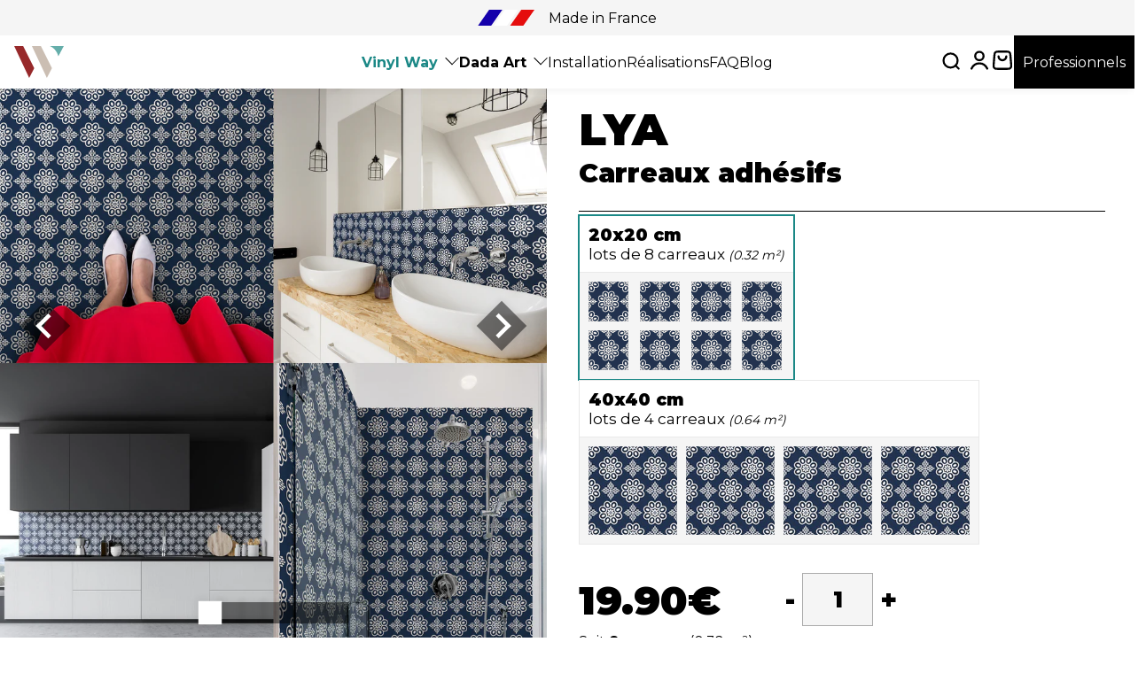

--- FILE ---
content_type: text/html; charset=utf-8
request_url: https://vinyl-way.com/products/adhesive-tiles-lya
body_size: 50017
content:
<!doctype html>
<html class="no-js" lang="fr">
  <head>
<script type="text/javascript" src="https://edge.personalizer.io/storefront/2.0.0/js/shopify/storefront.min.js?key=6a9x2-uxu1d1hzi1lp1u2g4uj-pcetq&shop=vinyl-wall.myshopify.com"></script>
<script>
window.LimeSpot = window.LimeSpot === undefined ? {} : LimeSpot;
LimeSpot.PageInfo = { Type: "Product", ReferenceIdentifier: "7962393280735"};

LimeSpot.StoreInfo = { Theme: "add PP 01 2025" };


LimeSpot.CartItems = [];
</script>





    <script>
    window.dataLayer = window.dataLayer || [];
</script>
    <!-- Google Tag Manager -->
<script>(function(w,d,s,l,i){w[l]=w[l]||[];w[l].push({'gtm.start':
new Date().getTime(),event:'gtm.js'});var f=d.getElementsByTagName(s)[0],
j=d.createElement(s),dl=l!='dataLayer'?'&l='+l:'';j.async=true;j.src=
'https://www.googletagmanager.com/gtm.js?id='+i+dl;f.parentNode.insertBefore(j,f);
})(window,document,'script','dataLayer','GTM-K89VR8H');</script>
<!-- End Google Tag Manager -->
    <meta charset="utf-8">
    <meta http-equiv="X-UA-Compatible" content="IE=edge">
    <meta name="viewport" content="width=device-width,initial-scale=1">
    <meta name="theme-color" content="">
    <link rel="canonical" href="https://vinyl-way.com/products/adhesive-tiles-lya">
    <link rel="preconnect" href="https://cdn.shopify.com" crossorigin><link rel="icon" type="image/png" href="//vinyl-way.com/cdn/shop/files/vinyl-way-500-px---logo-sans-texte.png?crop=center&height=32&v=1670326317&width=32"><!-- TrustBox script -->
<script type="text/javascript" src="//widget.trustpilot.com/bootstrap/v5/tp.widget.bootstrap.min.js" async></script>
<!-- End TrustBox script -->


    
    <link rel="preconnect" href="https://fonts.googleapis.com">
    <link rel="preconnect" href="https://fonts.gstatic.com" crossorigin>
    <link href="https://fonts.googleapis.com/css2?family=Montserrat:wght@400;700;900&display=swap" rel="stylesheet">
    <script src="https://cdn.jsdelivr.net/npm/@splidejs/splide@2.4.6/dist/js/splide.min.js"></script>
    <script src="https://ajax.googleapis.com/ajax/libs/jquery/3.6.0/jquery.min.js"></script>

    

    

    

<meta property="og:site_name" content="Vinyl Way">
<meta property="og:url" content="https://vinyl-way.com/products/adhesive-tiles-lya">
<meta property="og:title" content="Vinyl Way - Carreaux adhésifs Lya, style Carreaux de ciment bleu">
<meta property="og:type" content="product">
<meta property="og:description" content="Vinyl Way - Carreaux adhésifs Lya, Style Carreaux de ciment bleu de couleur bleu. Waterproof et épais. Changez tout en quelques minutes !"><meta property="og:image" content="http://vinyl-way.com/cdn/shop/products/23615-MES-KITCHEN_4d36127e-db35-48a4-9662-aac4e034e711.jpg?v=1684228423">
  <meta property="og:image:secure_url" content="https://vinyl-way.com/cdn/shop/products/23615-MES-KITCHEN_4d36127e-db35-48a4-9662-aac4e034e711.jpg?v=1684228423">
  <meta property="og:image:width" content="1200">
  <meta property="og:image:height" content="1200"><meta property="og:price:amount" content="2,08">
  <meta property="og:price:currency" content="EUR"><meta name="twitter:card" content="summary_large_image">
<meta name="twitter:title" content="Vinyl Way - Carreaux adhésifs Lya, style Carreaux de ciment bleu">
<meta name="twitter:description" content="Vinyl Way - Carreaux adhésifs Lya, Style Carreaux de ciment bleu de couleur bleu. Waterproof et épais. Changez tout en quelques minutes !">


    <script src="//vinyl-way.com/cdn/shop/t/40/assets/global.js?v=178509776822457594951738570483" defer="defer"></script>
    <script>window.performance && window.performance.mark && window.performance.mark('shopify.content_for_header.start');</script><meta name="google-site-verification" content="4uRWVaxOd1BObOELOgyKCq3xxPfajaf6oKhtAcVLQuw">
<meta name="google-site-verification" content="gBCGxDaBqE83CBSJEKBVOCKHLIGxS9f6LayUt3KZJoI">
<meta id="shopify-digital-wallet" name="shopify-digital-wallet" content="/56712200371/digital_wallets/dialog">
<meta name="shopify-checkout-api-token" content="78125be1d782a4832d3169e31082bbea">
<meta id="in-context-paypal-metadata" data-shop-id="56712200371" data-venmo-supported="false" data-environment="production" data-locale="fr_FR" data-paypal-v4="true" data-currency="EUR">
<link rel="alternate" hreflang="x-default" href="https://vinyl-way.com/products/adhesive-tiles-lya">
<link rel="alternate" hreflang="fr" href="https://vinyl-way.com/products/adhesive-tiles-lya">
<link rel="alternate" hreflang="it" href="https://vinyl-way.com/it/products/adhesive-tiles-lya">
<link rel="alternate" hreflang="es" href="https://vinyl-way.com/es/products/adhesive-tiles-lya">
<link rel="alternate" hreflang="de" href="https://vinyl-way.com/de/products/adhesive-tiles-lya">
<link rel="alternate" hreflang="fr-CH" href="https://vinyl-way.com/fr-ch/products/adhesive-tiles-lya">
<link rel="alternate" hreflang="fr-BE" href="https://vinyl-way.com/fr-be/products/adhesive-tiles-lya">
<link rel="alternate" hreflang="fr-LU" href="https://vinyl-way.com/fr-lu/products/adhesive-tiles-lya">
<link rel="alternate" hreflang="de-DE" href="https://vinyl-way.com/de-de/products/adhesive-tiles-lya">
<link rel="alternate" hreflang="it-IT" href="https://vinyl-way.com/it-it/products/adhesive-tiles-lya">
<link rel="alternate" hreflang="es-ES" href="https://vinyl-way.com/es-es/products/adhesive-tiles-lya">
<link rel="alternate" type="application/json+oembed" href="https://vinyl-way.com/products/adhesive-tiles-lya.oembed">
<script async="async" src="/checkouts/internal/preloads.js?locale=fr-FR"></script>
<script id="shopify-features" type="application/json">{"accessToken":"78125be1d782a4832d3169e31082bbea","betas":["rich-media-storefront-analytics"],"domain":"vinyl-way.com","predictiveSearch":true,"shopId":56712200371,"locale":"fr"}</script>
<script>var Shopify = Shopify || {};
Shopify.shop = "vinyl-wall.myshopify.com";
Shopify.locale = "fr";
Shopify.currency = {"active":"EUR","rate":"1.0"};
Shopify.country = "FR";
Shopify.theme = {"name":"add PP 01 2025","id":178614927705,"schema_name":"Dawn","schema_version":"7.0.1","theme_store_id":null,"role":"main"};
Shopify.theme.handle = "null";
Shopify.theme.style = {"id":null,"handle":null};
Shopify.cdnHost = "vinyl-way.com/cdn";
Shopify.routes = Shopify.routes || {};
Shopify.routes.root = "/";</script>
<script type="module">!function(o){(o.Shopify=o.Shopify||{}).modules=!0}(window);</script>
<script>!function(o){function n(){var o=[];function n(){o.push(Array.prototype.slice.apply(arguments))}return n.q=o,n}var t=o.Shopify=o.Shopify||{};t.loadFeatures=n(),t.autoloadFeatures=n()}(window);</script>
<script id="shop-js-analytics" type="application/json">{"pageType":"product"}</script>
<script defer="defer" async type="module" src="//vinyl-way.com/cdn/shopifycloud/shop-js/modules/v2/client.init-shop-cart-sync_INwxTpsh.fr.esm.js"></script>
<script defer="defer" async type="module" src="//vinyl-way.com/cdn/shopifycloud/shop-js/modules/v2/chunk.common_YNAa1F1g.esm.js"></script>
<script type="module">
  await import("//vinyl-way.com/cdn/shopifycloud/shop-js/modules/v2/client.init-shop-cart-sync_INwxTpsh.fr.esm.js");
await import("//vinyl-way.com/cdn/shopifycloud/shop-js/modules/v2/chunk.common_YNAa1F1g.esm.js");

  window.Shopify.SignInWithShop?.initShopCartSync?.({"fedCMEnabled":true,"windoidEnabled":true});

</script>
<script>(function() {
  var isLoaded = false;
  function asyncLoad() {
    if (isLoaded) return;
    isLoaded = true;
    var urls = ["\/\/code.tidio.co\/qeodtd9bejopsoy6c1tvju59wsiswa7o.js?shop=vinyl-wall.myshopify.com","https:\/\/seo.apps.avada.io\/avada-seo-installed.js?shop=vinyl-wall.myshopify.com","https:\/\/www.getgobot.com\/app\/connect\/shopify\/js\/-NH-bo0UtYC0BH-ZyaTk\/2ea3c16b779c99b7a54424771bc9dd460d3d782b4b4d6107f58b83fc6f165357?shop=vinyl-wall.myshopify.com","https:\/\/aiodstag.cirkleinc.com\/?shop=vinyl-wall.myshopify.com","https:\/\/plugin.brevo.com\/integrations\/api\/automation\/script?user_connection_id=6399ecc8fc13ee31e41a9a9f\u0026ma-key=434i31m1jglf42m49eo8pp69\u0026shop=vinyl-wall.myshopify.com","https:\/\/plugin.brevo.com\/integrations\/api\/sy\/cart_tracking\/script?ma-key=434i31m1jglf42m49eo8pp69\u0026user_connection_id=6399ecc8fc13ee31e41a9a9f\u0026shop=vinyl-wall.myshopify.com","https:\/\/ecommplugins-scripts.trustpilot.com\/v2.1\/js\/header.min.js?settings=eyJrZXkiOiJNcVhCSTNDdWl4Szg0UFF5IiwicyI6InNrdSJ9\u0026shop=vinyl-wall.myshopify.com","https:\/\/ecommplugins-trustboxsettings.trustpilot.com\/vinyl-wall.myshopify.com.js?settings=1671093563932\u0026shop=vinyl-wall.myshopify.com","https:\/\/edge.personalizer.io\/storefront\/2.0.0\/js\/shopify\/storefront.min.js?key=akzde-pki1mp1ti1ez1xpl2bqv4uae-elr8x\u0026shop=vinyl-wall.myshopify.com","https:\/\/edge.personalizer.io\/storefront\/2.0.0\/js\/shopify\/storefront.min.js?key=6a9x2-uxu1d1hzi1lp1u2g4uj-pcetq\u0026shop=vinyl-wall.myshopify.com"];
    for (var i = 0; i < urls.length; i++) {
      var s = document.createElement('script');
      s.type = 'text/javascript';
      s.async = true;
      s.src = urls[i];
      var x = document.getElementsByTagName('script')[0];
      x.parentNode.insertBefore(s, x);
    }
  };
  if(window.attachEvent) {
    window.attachEvent('onload', asyncLoad);
  } else {
    window.addEventListener('load', asyncLoad, false);
  }
})();</script>
<script id="__st">var __st={"a":56712200371,"offset":3600,"reqid":"2ba6f6dc-7af3-4a3b-a0f4-5acca6a313fb-1768973680","pageurl":"vinyl-way.com\/products\/adhesive-tiles-lya","u":"d650ef0ee8e2","p":"product","rtyp":"product","rid":7962393280735};</script>
<script>window.ShopifyPaypalV4VisibilityTracking = true;</script>
<script id="captcha-bootstrap">!function(){'use strict';const t='contact',e='account',n='new_comment',o=[[t,t],['blogs',n],['comments',n],[t,'customer']],c=[[e,'customer_login'],[e,'guest_login'],[e,'recover_customer_password'],[e,'create_customer']],r=t=>t.map((([t,e])=>`form[action*='/${t}']:not([data-nocaptcha='true']) input[name='form_type'][value='${e}']`)).join(','),a=t=>()=>t?[...document.querySelectorAll(t)].map((t=>t.form)):[];function s(){const t=[...o],e=r(t);return a(e)}const i='password',u='form_key',d=['recaptcha-v3-token','g-recaptcha-response','h-captcha-response',i],f=()=>{try{return window.sessionStorage}catch{return}},m='__shopify_v',_=t=>t.elements[u];function p(t,e,n=!1){try{const o=window.sessionStorage,c=JSON.parse(o.getItem(e)),{data:r}=function(t){const{data:e,action:n}=t;return t[m]||n?{data:e,action:n}:{data:t,action:n}}(c);for(const[e,n]of Object.entries(r))t.elements[e]&&(t.elements[e].value=n);n&&o.removeItem(e)}catch(o){console.error('form repopulation failed',{error:o})}}const l='form_type',E='cptcha';function T(t){t.dataset[E]=!0}const w=window,h=w.document,L='Shopify',v='ce_forms',y='captcha';let A=!1;((t,e)=>{const n=(g='f06e6c50-85a8-45c8-87d0-21a2b65856fe',I='https://cdn.shopify.com/shopifycloud/storefront-forms-hcaptcha/ce_storefront_forms_captcha_hcaptcha.v1.5.2.iife.js',D={infoText:'Protégé par hCaptcha',privacyText:'Confidentialité',termsText:'Conditions'},(t,e,n)=>{const o=w[L][v],c=o.bindForm;if(c)return c(t,g,e,D).then(n);var r;o.q.push([[t,g,e,D],n]),r=I,A||(h.body.append(Object.assign(h.createElement('script'),{id:'captcha-provider',async:!0,src:r})),A=!0)});var g,I,D;w[L]=w[L]||{},w[L][v]=w[L][v]||{},w[L][v].q=[],w[L][y]=w[L][y]||{},w[L][y].protect=function(t,e){n(t,void 0,e),T(t)},Object.freeze(w[L][y]),function(t,e,n,w,h,L){const[v,y,A,g]=function(t,e,n){const i=e?o:[],u=t?c:[],d=[...i,...u],f=r(d),m=r(i),_=r(d.filter((([t,e])=>n.includes(e))));return[a(f),a(m),a(_),s()]}(w,h,L),I=t=>{const e=t.target;return e instanceof HTMLFormElement?e:e&&e.form},D=t=>v().includes(t);t.addEventListener('submit',(t=>{const e=I(t);if(!e)return;const n=D(e)&&!e.dataset.hcaptchaBound&&!e.dataset.recaptchaBound,o=_(e),c=g().includes(e)&&(!o||!o.value);(n||c)&&t.preventDefault(),c&&!n&&(function(t){try{if(!f())return;!function(t){const e=f();if(!e)return;const n=_(t);if(!n)return;const o=n.value;o&&e.removeItem(o)}(t);const e=Array.from(Array(32),(()=>Math.random().toString(36)[2])).join('');!function(t,e){_(t)||t.append(Object.assign(document.createElement('input'),{type:'hidden',name:u})),t.elements[u].value=e}(t,e),function(t,e){const n=f();if(!n)return;const o=[...t.querySelectorAll(`input[type='${i}']`)].map((({name:t})=>t)),c=[...d,...o],r={};for(const[a,s]of new FormData(t).entries())c.includes(a)||(r[a]=s);n.setItem(e,JSON.stringify({[m]:1,action:t.action,data:r}))}(t,e)}catch(e){console.error('failed to persist form',e)}}(e),e.submit())}));const S=(t,e)=>{t&&!t.dataset[E]&&(n(t,e.some((e=>e===t))),T(t))};for(const o of['focusin','change'])t.addEventListener(o,(t=>{const e=I(t);D(e)&&S(e,y())}));const B=e.get('form_key'),M=e.get(l),P=B&&M;t.addEventListener('DOMContentLoaded',(()=>{const t=y();if(P)for(const e of t)e.elements[l].value===M&&p(e,B);[...new Set([...A(),...v().filter((t=>'true'===t.dataset.shopifyCaptcha))])].forEach((e=>S(e,t)))}))}(h,new URLSearchParams(w.location.search),n,t,e,['guest_login'])})(!1,!0)}();</script>
<script integrity="sha256-4kQ18oKyAcykRKYeNunJcIwy7WH5gtpwJnB7kiuLZ1E=" data-source-attribution="shopify.loadfeatures" defer="defer" src="//vinyl-way.com/cdn/shopifycloud/storefront/assets/storefront/load_feature-a0a9edcb.js" crossorigin="anonymous"></script>
<script data-source-attribution="shopify.dynamic_checkout.dynamic.init">var Shopify=Shopify||{};Shopify.PaymentButton=Shopify.PaymentButton||{isStorefrontPortableWallets:!0,init:function(){window.Shopify.PaymentButton.init=function(){};var t=document.createElement("script");t.src="https://vinyl-way.com/cdn/shopifycloud/portable-wallets/latest/portable-wallets.fr.js",t.type="module",document.head.appendChild(t)}};
</script>
<script data-source-attribution="shopify.dynamic_checkout.buyer_consent">
  function portableWalletsHideBuyerConsent(e){var t=document.getElementById("shopify-buyer-consent"),n=document.getElementById("shopify-subscription-policy-button");t&&n&&(t.classList.add("hidden"),t.setAttribute("aria-hidden","true"),n.removeEventListener("click",e))}function portableWalletsShowBuyerConsent(e){var t=document.getElementById("shopify-buyer-consent"),n=document.getElementById("shopify-subscription-policy-button");t&&n&&(t.classList.remove("hidden"),t.removeAttribute("aria-hidden"),n.addEventListener("click",e))}window.Shopify?.PaymentButton&&(window.Shopify.PaymentButton.hideBuyerConsent=portableWalletsHideBuyerConsent,window.Shopify.PaymentButton.showBuyerConsent=portableWalletsShowBuyerConsent);
</script>
<script data-source-attribution="shopify.dynamic_checkout.cart.bootstrap">document.addEventListener("DOMContentLoaded",(function(){function t(){return document.querySelector("shopify-accelerated-checkout-cart, shopify-accelerated-checkout")}if(t())Shopify.PaymentButton.init();else{new MutationObserver((function(e,n){t()&&(Shopify.PaymentButton.init(),n.disconnect())})).observe(document.body,{childList:!0,subtree:!0})}}));
</script>
<link id="shopify-accelerated-checkout-styles" rel="stylesheet" media="screen" href="https://vinyl-way.com/cdn/shopifycloud/portable-wallets/latest/accelerated-checkout-backwards-compat.css" crossorigin="anonymous">
<style id="shopify-accelerated-checkout-cart">
        #shopify-buyer-consent {
  margin-top: 1em;
  display: inline-block;
  width: 100%;
}

#shopify-buyer-consent.hidden {
  display: none;
}

#shopify-subscription-policy-button {
  background: none;
  border: none;
  padding: 0;
  text-decoration: underline;
  font-size: inherit;
  cursor: pointer;
}

#shopify-subscription-policy-button::before {
  box-shadow: none;
}

      </style>

<script>window.performance && window.performance.mark && window.performance.mark('shopify.content_for_header.end');</script>


    <link href="//vinyl-way.com/cdn/shop/t/40/assets/base.css?v=70932943687243048031738570483" rel="stylesheet" type="text/css" media="all" />
<link rel="preload" as="font" href="//vinyl-way.com/cdn/fonts/montserrat/montserrat_n4.81949fa0ac9fd2021e16436151e8eaa539321637.woff2" type="font/woff2" crossorigin><link rel="preload" as="font" href="//vinyl-way.com/cdn/fonts/montserrat/montserrat_n9.680ded1be351aa3bf3b3650ac5f6df485af8a07c.woff2" type="font/woff2" crossorigin><link rel="stylesheet" href="//vinyl-way.com/cdn/shop/t/40/assets/component-predictive-search.css?v=83512081251802922551738570483" media="print" onload="this.media='all'"><script>document.documentElement.className = document.documentElement.className.replace('no-js', 'js');
    if (Shopify.designMode) {
      document.documentElement.classList.add('shopify-design-mode');
    }
    </script>
  
    <!-- BEGIN app block: shopify://apps/searchpie-seo-speed/blocks/sb-snippets/29f6c508-9bb9-4e93-9f98-b637b62f3552 --><!-- BEGIN app snippet: sb-meta-tags --><!-- SearchPie meta tags -->

<title>Lya | Vinyl Way</title><meta name="description" content="Vinyl Way - Carreaux adhésifs Lya, style Carreaux de ciment bleu Vinyl Way">
<!-- END SearchPie meta tags X --><!-- END app snippet --><!-- BEGIN app snippet: Secomapp-Store --><!-- seo-booster-json-ld-store -->

<!-- seo-booster-website -->
<script type="application/ld+json">
  {
     "@context": "http://schema.org",
     "@type": "WebSite",
     
     "name" : "Vinyl Way",
     
     
     "url": "https://vinyl-way.com/",
     "potentialAction": {
       "@type": "SearchAction",
       "target": {
          "@type": "EntryPoint",
          "urlTemplate": "https://vinyl-way.com/search?q={search_term_string}"
        },
       "query-input": "required name=search_term_string"
     }
  }
</script>
<!-- end-seo-booster-website -->

<!-- seo-booster-organization -->
<script type="application/ld+json">
  {
  	"@context": "http://schema.org",
  	"@type": "Organization",
      
      "name" : "Vinyl Way",
      
  	"url": "https://vinyl-way.com","logo": "https://sb.secomapp.com/images/artwork/sb_logo_44196.png","description": "Vinyl Way - Carreaux adhésifs Lya, Style Carreaux de ciment bleu de couleur bleu. Waterproof et épais. Changez tout en quelques minutes !",
      "address": {
        "@type": "PostalAddress",
        "streetAddress": "13 Rue Emmanuel Chabrier",
        "addressLocality": "Valence",
        "addressCountry":  "FR",
        "addressRegion": "",
        "postalCode": "26000"
      }
  , "sameAs" : [
  
  "https://vinyl-way.com", 
      
  "https://www.instagram.com/vinylwayfrance/", 
      
  "https://www.facebook.com/vinylwayfrance"
      
  ]}
</script>

<!-- End - seo-booster-json-ld-store -->
<!-- END app snippet --><!-- BEGIN app snippet: Secomapp-Product --><!-- seo-booster-json-ld-product --><!-- apps:  -->
<!-- isValidGtinLength:   -->
<script type="application/ld+json" id="json-ld-sb-pd-id" id-sb="product" class="json-ld-sb-pd">
      {
          "@context": "http://schema.org/",
          "@type": "Product",
          "gtin13": "3611840065288",
          "productId": "3611840065288",
          "url": "https://vinyl-way.com/products/adhesive-tiles-lya",
          "name": "Lya",
          "image": [
            
              
                "https://vinyl-way.com/cdn/shop/products/23615-MES-KITCHEN_4d36127e-db35-48a4-9662-aac4e034e711.jpg?v=1684228423",
              
                "https://vinyl-way.com/cdn/shop/products/23615_03_6e7dde05-d45f-416d-af97-0ecc8f808220.jpg?v=1684228423",
              
                "https://vinyl-way.com/cdn/shop/products/23615_04_1c97088c-ca17-4a25-8a8f-920ea5e94353.jpg?v=1684228423"
              
            
          ],
          
          "description" : "Vinyl Way - Carreaux adhésifs Lya, style Carreaux de ciment bleu.",
          
          "brand": {
              "@type": "Brand",
              "name": "Vinyl Way"
          },
            "sku": "VIR23615WA8",
          "weight": "0.0kg",
          "offers" : [
              {
                  "@type" : "Offer" ,
                  "gtin13": "3611840065288",
                  "priceCurrency" : "EUR" ,
                  "price" : "19.9" ,
                  "priceValidUntil": "2026-04-21",
                  "availability" : "http://schema.org/InStock" ,
                  "itemCondition": "http://schema.org/NewCondition",
                  "sku": "VIR23615WA8",
                  "name": "20x20 / 8 / TTC",
                  "url" : "https://vinyl-way.com/products/adhesive-tiles-lya?variant=47342198391129",
                  "seller" : {
                      "@type" : "Organization",
                      "name" : "Vinyl Way"
                  },
                  "hasMerchantReturnPolicy": {
                    "@type": "MerchantReturnPolicy",
                    "applicableCountry": "FR",
                    "returnMethod": "ReturnInStore",
                    "returnFees": "FreeReturn",
                    "refundType": "FullRefund",
                    "returnPolicyCategory": "MerchantReturnFiniteReturnWindow",
                    "merchantReturnDays": 30,
                    "merchantReturnLink": "https://vinyl-way.com/policies/refund-policy"
               },
               "shippingDetails": {
                    "@type": "OfferShippingDetails",
                    "shippingRate": {
                      "@type": "MonetaryAmount",
                      "value": 0,
                      "currency": "EUR"
                    },
                    "shippingDestination": {
                      "@type": "DefinedRegion",
                      "addressCountry": "FR"
                    },
                    "deliveryTime": {
                      "@type": "ShippingDeliveryTime",
                      "handlingTime": {
                      "@type": "QuantitativeValue",
                      "minValue": 0,
                      "maxValue": 2,
                      "unitCode": "DAY"
                      },
                      "transitTime": {
                        "@type": "QuantitativeValue",
                        "minValue": 2,
                        "maxValue": 12,
                        "unitCode": "DAY"
                      }
                  }
               }
              },
            {
                  "@type" : "Offer" ,
                  "gtin13": "3611840065288",
                  "priceCurrency" : "EUR" ,
                  "price" : "16.58" ,
                  "priceValidUntil": "2026-04-21",
                  "availability" : "http://schema.org/InStock" ,
                  "itemCondition": "http://schema.org/NewCondition",
                  "sku": "VIR23615WA8",
                  "name": "20x20 / 8 / HT",
                  "url" : "https://vinyl-way.com/products/adhesive-tiles-lya?variant=47342198423897",
                  "seller" : {
                      "@type" : "Organization",
                      "name" : "Vinyl Way"
                  },
                  "hasMerchantReturnPolicy": {
                    "@type": "MerchantReturnPolicy",
                    "applicableCountry": "FR",
                    "returnMethod": "ReturnInStore",
                    "returnFees": "FreeReturn",
                    "refundType": "FullRefund",
                    "returnPolicyCategory": "MerchantReturnFiniteReturnWindow",
                    "merchantReturnDays": 30,
                    "merchantReturnLink": "https://vinyl-way.com/policies/refund-policy"
               },
               "shippingDetails": {
                    "@type": "OfferShippingDetails",
                    "shippingRate": {
                      "@type": "MonetaryAmount",
                      "value": 0,
                      "currency": "EUR"
                    },
                    "shippingDestination": {
                      "@type": "DefinedRegion",
                      "addressCountry": "FR"
                    },
                    "deliveryTime": {
                      "@type": "ShippingDeliveryTime",
                      "handlingTime": {
                      "@type": "QuantitativeValue",
                      "minValue": 0,
                      "maxValue": 2,
                      "unitCode": "DAY"
                      },
                      "transitTime": {
                        "@type": "QuantitativeValue",
                        "minValue": 2,
                        "maxValue": 12,
                        "unitCode": "DAY"
                      }
                  }
               }
              },
            {
                  "@type" : "Offer" ,
                  "gtin13": "",
                  "priceCurrency" : "EUR" ,
                  "price" : "2.49" ,
                  "priceValidUntil": "2026-04-21",
                  "availability" : "http://schema.org/InStock" ,
                  "itemCondition": "http://schema.org/NewCondition",
                  "sku": "VIR23615WA",
                  "name": "20x20 / 1 / TTC",
                  "url" : "https://vinyl-way.com/products/adhesive-tiles-lya?variant=47342198456665",
                  "seller" : {
                      "@type" : "Organization",
                      "name" : "Vinyl Way"
                  },
                  "hasMerchantReturnPolicy": {
                    "@type": "MerchantReturnPolicy",
                    "applicableCountry": "FR",
                    "returnMethod": "ReturnInStore",
                    "returnFees": "FreeReturn",
                    "refundType": "FullRefund",
                    "returnPolicyCategory": "MerchantReturnFiniteReturnWindow",
                    "merchantReturnDays": 30,
                    "merchantReturnLink": "https://vinyl-way.com/policies/refund-policy"
               },
               "shippingDetails": {
                    "@type": "OfferShippingDetails",
                    "shippingRate": {
                      "@type": "MonetaryAmount",
                      "value": 0,
                      "currency": "EUR"
                    },
                    "shippingDestination": {
                      "@type": "DefinedRegion",
                      "addressCountry": "FR"
                    },
                    "deliveryTime": {
                      "@type": "ShippingDeliveryTime",
                      "handlingTime": {
                      "@type": "QuantitativeValue",
                      "minValue": 0,
                      "maxValue": 2,
                      "unitCode": "DAY"
                      },
                      "transitTime": {
                        "@type": "QuantitativeValue",
                        "minValue": 2,
                        "maxValue": 12,
                        "unitCode": "DAY"
                      }
                  }
               }
              },
            {
                  "@type" : "Offer" ,
                  "gtin13": "",
                  "priceCurrency" : "EUR" ,
                  "price" : "2.08" ,
                  "priceValidUntil": "2026-04-21",
                  "availability" : "http://schema.org/InStock" ,
                  "itemCondition": "http://schema.org/NewCondition",
                  "sku": "VIR23615WA",
                  "name": "20x20 / 1 / HT",
                  "url" : "https://vinyl-way.com/products/adhesive-tiles-lya?variant=47342198489433",
                  "seller" : {
                      "@type" : "Organization",
                      "name" : "Vinyl Way"
                  },
                  "hasMerchantReturnPolicy": {
                    "@type": "MerchantReturnPolicy",
                    "applicableCountry": "FR",
                    "returnMethod": "ReturnInStore",
                    "returnFees": "FreeReturn",
                    "refundType": "FullRefund",
                    "returnPolicyCategory": "MerchantReturnFiniteReturnWindow",
                    "merchantReturnDays": 30,
                    "merchantReturnLink": "https://vinyl-way.com/policies/refund-policy"
               },
               "shippingDetails": {
                    "@type": "OfferShippingDetails",
                    "shippingRate": {
                      "@type": "MonetaryAmount",
                      "value": 0,
                      "currency": "EUR"
                    },
                    "shippingDestination": {
                      "@type": "DefinedRegion",
                      "addressCountry": "FR"
                    },
                    "deliveryTime": {
                      "@type": "ShippingDeliveryTime",
                      "handlingTime": {
                      "@type": "QuantitativeValue",
                      "minValue": 0,
                      "maxValue": 2,
                      "unitCode": "DAY"
                      },
                      "transitTime": {
                        "@type": "QuantitativeValue",
                        "minValue": 2,
                        "maxValue": 12,
                        "unitCode": "DAY"
                      }
                  }
               }
              },
            {
                  "@type" : "Offer" ,
                  "gtin13": "3611840069255",
                  "priceCurrency" : "EUR" ,
                  "price" : "39.9" ,
                  "priceValidUntil": "2026-04-21",
                  "availability" : "http://schema.org/InStock" ,
                  "itemCondition": "http://schema.org/NewCondition",
                  "sku": "VIR23615WB4",
                  "name": "40x40 / 4 / TTC",
                  "url" : "https://vinyl-way.com/products/adhesive-tiles-lya?variant=47342198522201",
                  "seller" : {
                      "@type" : "Organization",
                      "name" : "Vinyl Way"
                  },
                  "hasMerchantReturnPolicy": {
                    "@type": "MerchantReturnPolicy",
                    "applicableCountry": "FR",
                    "returnMethod": "ReturnInStore",
                    "returnFees": "FreeReturn",
                    "refundType": "FullRefund",
                    "returnPolicyCategory": "MerchantReturnFiniteReturnWindow",
                    "merchantReturnDays": 30,
                    "merchantReturnLink": "https://vinyl-way.com/policies/refund-policy"
               },
               "shippingDetails": {
                    "@type": "OfferShippingDetails",
                    "shippingRate": {
                      "@type": "MonetaryAmount",
                      "value": 0,
                      "currency": "EUR"
                    },
                    "shippingDestination": {
                      "@type": "DefinedRegion",
                      "addressCountry": "FR"
                    },
                    "deliveryTime": {
                      "@type": "ShippingDeliveryTime",
                      "handlingTime": {
                      "@type": "QuantitativeValue",
                      "minValue": 0,
                      "maxValue": 2,
                      "unitCode": "DAY"
                      },
                      "transitTime": {
                        "@type": "QuantitativeValue",
                        "minValue": 2,
                        "maxValue": 12,
                        "unitCode": "DAY"
                      }
                  }
               }
              },
            {
                  "@type" : "Offer" ,
                  "gtin13": "3611840069255",
                  "priceCurrency" : "EUR" ,
                  "price" : "33.25" ,
                  "priceValidUntil": "2026-04-21",
                  "availability" : "http://schema.org/InStock" ,
                  "itemCondition": "http://schema.org/NewCondition",
                  "sku": "VIR23615WB4",
                  "name": "40x40 / 4 / HT",
                  "url" : "https://vinyl-way.com/products/adhesive-tiles-lya?variant=47342198554969",
                  "seller" : {
                      "@type" : "Organization",
                      "name" : "Vinyl Way"
                  },
                  "hasMerchantReturnPolicy": {
                    "@type": "MerchantReturnPolicy",
                    "applicableCountry": "FR",
                    "returnMethod": "ReturnInStore",
                    "returnFees": "FreeReturn",
                    "refundType": "FullRefund",
                    "returnPolicyCategory": "MerchantReturnFiniteReturnWindow",
                    "merchantReturnDays": 30,
                    "merchantReturnLink": "https://vinyl-way.com/policies/refund-policy"
               },
               "shippingDetails": {
                    "@type": "OfferShippingDetails",
                    "shippingRate": {
                      "@type": "MonetaryAmount",
                      "value": 0,
                      "currency": "EUR"
                    },
                    "shippingDestination": {
                      "@type": "DefinedRegion",
                      "addressCountry": "FR"
                    },
                    "deliveryTime": {
                      "@type": "ShippingDeliveryTime",
                      "handlingTime": {
                      "@type": "QuantitativeValue",
                      "minValue": 0,
                      "maxValue": 2,
                      "unitCode": "DAY"
                      },
                      "transitTime": {
                        "@type": "QuantitativeValue",
                        "minValue": 2,
                        "maxValue": 12,
                        "unitCode": "DAY"
                      }
                  }
               }
              }
            
          ]
      }
  </script><!-- END app snippet -->



<!-- BEGIN app snippet: sb-detect-broken-link --><script></script><!-- END app snippet -->
<!-- BEGIN app snippet: internal-link --><script>
	
</script><!-- END app snippet -->
<!-- BEGIN app snippet: social-tags --><!-- SearchPie Social Tags -->


<!-- END SearchPie Social Tags --><!-- END app snippet -->
<!-- BEGIN app snippet: sb-nx -->

<!-- END app snippet -->
<!-- END SearchPie snippets -->
<!-- END app block --><!-- BEGIN app block: shopify://apps/consentik-cookie/blocks/omega-cookies-notification/13cba824-a338-452e-9b8e-c83046a79f21 --><script type="text/javascript" src="https://cdn.shopify.com/extensions/019bc607-8383-7b61-9618-f914d3f94be7/consentik-ex-202601161558/assets/jQueryOT.min.js" defer></script>

<script>
    window.otCKAppData = {};
    var otCKRequestDataInfo = {};
    var otCKRootLink = '';
    var otCKSettings = {};
    window.OCBCookies = []
    window.OCBCategories = []
    window['otkConsent'] = window['otkConsent'] || {};
    window.otJQuerySource = "https://cdn.shopify.com/extensions/019bc607-8383-7b61-9618-f914d3f94be7/consentik-ex-202601161558/assets/jQueryOT.min.js"
</script>



    <script>
        console.log('UN ACTIVE CROSS', )
        function __remvoveCookie(name) {
            document.cookie = name + '=; expires=Thu, 01 Jan 1970 00:00:00 UTC; path=/;';
        }

        __remvoveCookie('__cross_accepted');
    </script>





    <script>
        let otCKEnableDebugger = 0;
    </script>




    <script>
        window.cstCookiesData = {"rootLink":"https://apps.consentik.com/consentik","cookies":[],"category":[{"id":13208,"category_status":true,"category_name":"Necessary","category_description":"This website is using cookies to analyze our traffic, personalize content and/or ads, to provide video content. We also share information about your use of our site with our analytics and advertising partners who may combine it with other information that you’ve provided to them or that they’ve collected from your use of their services.","is_necessary":true,"name_consent":"necessary"},{"id":13209,"category_status":true,"category_name":"Preferences","category_description":"Preference cookies enable a website to remember information that changes the way the website behaves or looks, like your preferred language or the region that you are in.","is_necessary":false,"name_consent":"preferences"},{"id":13210,"category_status":true,"category_name":"Marketing","category_description":"Marketing cookies are used to track visitors across websites. The intention is to display ads that are relevant and engaging for the individual user and thereby more valuable for publishers and third-party advertisers.","is_necessary":false,"name_consent":"marketing"},{"id":13211,"category_status":true,"category_name":"Statistics","category_description":"Statistic cookies help website owners to understand how visitors interact with websites by collecting and reporting information anonymously.","is_necessary":false,"name_consent":"analytics"}]};
    </script>



    <script>
        window.cstMultipleLanguages = {"rootLink":"https://apps.consentik.com/consentik","config":{},"cookieInformation":[{"trigger":"Cookies detail","name":"Name","provider":"Provider","domain":"Domain","path":"Path","type":"Type","retention":"Retention","purpose":"Purpose","language":"en"}],"bannerText":[],"cookies":[],"categories":[],"privacyPopup":[]};
    </script>





    <script>
        window.otCKAppData = {"terms":["cookie_banner","customize_appearance","custom_text_and_color","built_in_themes","custom_banner_width","show_cookie_icon","show_dismiss_btn","google_policy","customer_privacy","show_close_icon","quick_cookie_selector","show_preference_btn","display_restriction"],"settings":{"id":27275,"shop":"vinyl-wall.myshopify.com","shop_id":"56712200371","message":"Vinyl Way utilise des cookies pour vous garantir la meilleure expérience sur notre site.","submit_text":"Autoriser","info_text":"Politique de confidentialité","text_size":13,"dismiss_text":"Rejeter","prefrences_text":"En savoir plus","preferences_title":null,"accept_selected_text":"Allow selection","accept_all_text":"Allow all cookies","title_popup":"This website uses cookies","mess_popup":"This website is using cookies to analyze our traffic, personalize content and/or ads, to provide video content. We also share information about your use of our site with our analytics and advertising partners who may combine it with other information that you’ve provided to them or that they’ve collected from your use of their services.","title":null,"google_privacy_text":"Google's Privacy Policy","impressum_title":"Legal Disclosure (Imprint)","permission":"0","show_icon":"1","app_enable":"1","privacy_link":"https://vinyl-way.com/policies/privacy-policy","popup_layout":2,"fullwidth_position":2,"corner_position":2,"center_position":1,"show_homepage":"0","show_all":"1","show_all_eu":"1","eu_countries":"[]","cache_time":60,"popup_bgcolor":"#000000","popup_textcolor":"#ffffff","more_textcolor":"#ffffff","submit_bgcolor":"#ffffff","submit_textcolor":"#000000","custom_css":null,"show_dismiss":"1","show_dismiss_popup":"0","show_prefrences":"0","color_text_popup":"#FFFFFF","dismiss_textcolor":"#ffffff","dismiss_bgcolor":"#000000","close_dismis":"0","prefrences_bgcolor":"#000000","prefrences_textcolor":"#ffffff","accept_selected_text_color":"#02909c","accept_selected_bgcolor":"#e4f3f7","accept_all_text_color":"#ffffff","accept_all_bgcolor":"#02909c","show_cookies":"1","title_color_popup":"#000000","bgcolor_popup":"#ffffff","show_specific_region":["AT","BE","BG","HR","CY","CZ","DK","EE","FI","FR","DE","GR","HU","IE","IT","LV","LT","LU","MT","NL","PL","PT","RO","SK","SI","ES","SE","GB","US-CA"],"style_request_page":"{\"info_bgcolor\":\"#ffffff\",\"show_bgcolor\":\"#2f87e4\",\"edit_bgcolor\":\"#ca2f2f\",\"delete_bgcolor\":\"#770e0e\",\"delete_textcolor\":\"#ffffff\",\"edit_textcolor\":\"#ffffff\",\"show_textcolor\":\"#ffffff\",\"info_textcolor\":\"#000000\",\"info_text_size\":\"13\"}","banner_position":"full","side_position":"left","show_cookies_btn":"0","upgrade_date":null,"theme_name":null,"unit_space":"%","popup_width":100,"position_top":0,"position_left":0,"position_right":0,"position_bottom":0,"enable_debugger":"0","regulation_template":null,"is_updated_cookies":"0","script_tagid":null,"google_privacy_link":"https://business.safety.google/privacy/","enable_google_privacy":"0","enable_impressum":"0","impressum_link":"","decline_behavior":"hide_banner_temporarily","leave_site_url":null,"language_template":"en","text_align":"center","icon_size":25,"plan_name":"Basic"},"unpublicCookies":[],"rootLink":"https://apps.consentik.com/consentik","shopId":"56712200371","privacyPopup":{},"advancedSetting":{"admin_mode":false,"setup_mode":false,"reopen_conf":{"displayAs":"icon","btnText":"Manage cookie","position":"bottom-right","horizontalMargin":10,"verticalMargin":10,"btnColor":"#FFFFFF","btnBg":"#EA9F30","footerLinkEnable":false,"behavior":"banner"},"preferences_opts":{"show_table":false,"show_count":false,"type":"necessary","consent":["necessary"]}},"type":"BASIC","planId":37,"fromPlus":false,"fromAdvanced":false,"fromPremium":false,"isUnlimited":false,"isFree":true,"isPaid":false};
        window.cstUseLiquid = window.otCKAppData.uId >= window.otCKAppData.lowestId;
        if (typeof otCKAppData === 'object') {
            otCKRootLink = otCKAppData.rootLink;
            otCKSettings = otCKAppData.settings;
        }
        if (window.cstCookiesData != undefined) {
            window.otCKAppData.cookies = window.cstCookiesData.cookies
            window.otCKAppData.category = window.cstCookiesData.category
        }
        window.otCKRequestDataInfo = window.otCKRequestDataInfo ? window.otCKRequestDataInfo : {};
    </script>



<!-- BEGIN app snippet: consent-mode --><script>    const cstConsentMode = window.otCKAppData?.consentMode;    if (!!cstConsentMode && cstConsentMode?.enable_gcm) {        console.log('GCM LIQUID CALLING...');        window['otkConsent'] = cstConsentMode;        _cst_gcm_initialize(cstConsentMode)    }    function _cst_gcm_initialize(consentMode) {        console.log('GCM INITIALIZED...');        const canAuto = !consentMode?.have_gtm && !consentMode?.keep_gtm_setup;        const trackingIds = consentMode.gtm?.split(',');        if (!window.cstUseLiquid || !canAuto) return;        console.log('GCM WORKING...');        /**         *         * @type {string[]}         */        const regions = window.otCKAppData.consentModeRegions;        const isShowAll = window.otCKAppData?.settings?.show_all === '1';        const userRegion = isShowAll ? {} : {region: regions};        window.cstUserRegion = userRegion;        window.otCookiesGCM = {            url_passthrough: false,            ads_data_redaction: false,            config: Object.assign({                //Marketing                ad_user_data: !consentMode.ad_user_data ? "granted" : "denied",                ad_personalization: !consentMode.ad_personalization ? "granted" : "denied",                ad_storage: !consentMode.ad_storage ? "granted" : "denied",                // analytics                analytics_storage: !consentMode.analytics_storage ? "granted" : "denied",                // preferences                functionality_storage: !consentMode.functionality_storage ? "granted" : "denied",                personalization_storage: !consentMode.personalization_storage ? "granted" : "denied",                security_storage: !consentMode.security_storage ? "granted" : "denied",                cst_default: 'granted',                wait_for_update: 500            }, userRegion),        };        const rulesScript = document.createElement('script');        rulesScript.src = "https://cdn.shopify.com/extensions/019bc607-8383-7b61-9618-f914d3f94be7/consentik-ex-202601161558/assets/core.js";        const firstChild = document.head.firstChild;        document.head.insertBefore(rulesScript, firstChild);        if (trackingIds?.length > 0 && canAuto) {            console.log('GCM TAG INITIALIZED...', trackingIds);            for (const key of trackingIds) {                const ID = key.trim();                if (ID.startsWith('GTM')) {                    const GTM = document.createElement('script');                    GTM.innerHTML = `(function(w,d,s,l,i){w[l]=w[l]||[];w[l].push({'gtm.start':new Date().getTime(),event:'gtm.js'});var f=d.getElementsByTagName(s)[0],j=d.createElement(s),dl=l!='dataLayer'?'&l='+l:'';j.async=true;j.src='https://www.googletagmanager.com/gtm.js?id='+i+dl;f.parentNode.insertBefore(j,f);})(window,document,'script','dataLayer','${ID}');`                    document.head.append(GTM);                } else if (ID.startsWith('G')) {                    const gtagScript = document.createElement('script');                    gtagScript.async = true;                    gtagScript.src = `https://www.googletagmanager.com/gtag/js?id=${ID}`;                    document.head.append(gtagScript);                    const gtagContent = document.createElement('script');                    gtagContent.innerHTML = `window.dataLayer = window.dataLayer || [];function gtag(){dataLayer.push(arguments);}gtag('js', new Date());gtag('config', '${ID}');`                    document.head.append(gtagContent);                } else if (ID.startsWith('ca-pub')) {                    const tag = document.createElement("script");                    tag.src = `https://pagead2.googlesyndication.com/pagead/js/adsbygoogle.js?client=${ID}`;                    tag.async = true;                    document.head.append(tag);                } else if (ID.startsWith('AW-')) {                    const tag = document.createElement("script");                    tag.src = `https://www.googletagmanager.com/gtag/destination?id=${ID}`;                    tag.async = true;                    document.head.append(tag);                }            }        }    }</script><!-- END app snippet -->
<!-- BEGIN app snippet: UET --><script>    const cstAdvanced = window.otCKAppData?.advancedSetting;    const cstUetEnabled = cstAdvanced?.enable_uet === '1';    const cstMicrosoftConsent = cstAdvanced?.microsoft_consent;    if (cstUetEnabled && window.cstUseLiquid && !!cstMicrosoftConsent) {        if (cstMicrosoftConsent.hasUET && !!cstMicrosoftConsent.uetId) {            !function (e, a, n, t, o) {                var c, r, d;                e[o] = e[o] || [], c = function () {                    var a = {ti: Number(cstMicrosoftConsent.uetId), enableAutoSpaTracking: !0};                    a.q = e[o], e[o] = new UET(a), e[o].push("pageLoad")                }, (r = a.createElement(n)).src = "//bat.bing.com/bat.js", r.async = 1, r.onload = r.onreadystatechange = function () {                    var e = this.readyState;                    e && "loaded" !== e && "complete" !== e || (c(), r.onload = r.onreadystatechange = null)                }, (d = a.getElementsByTagName(n)[0]).parentNode.insertBefore(r, d)            }(window, document, "script", 0, "uetq");            console.log('UET INITIAL SETTING...');        }        if (cstMicrosoftConsent.hasClarity && !!cstMicrosoftConsent.clarityId) {            (function (c, l, a, r, i, t, y) {                c[a] = c[a] || function () {                    (c[a].q = c[a].q || []).push(arguments)                };                t = l.createElement(r);                t.async = 1;                t.src = "https://www.clarity.ms/tag/" + i;                y = l.getElementsByTagName(r)[0];                y.parentNode.insertBefore(t, y);            })(window, document, "clarity", "script", `${cstMicrosoftConsent.clarityId}`);            console.log('CLARITY INITIAL SETTING...');        }        /**         * UET Function         */        window.uetq = window.uetq || [];        function __cstUetHasCookie(name, values) {            return document.cookie.split(";").some((cookie) => {                cookie = cookie.trim();                return (                    cookie.startsWith(name) && values.some((v) => cookie.includes(v))                );            });        }        function __cstUetSetCookie(name, value, days) {            let expires = "";            if (typeof value !== "string") {                value = JSON.stringify(value);            }            let expiredDate = window.otCookiesExpiredDate;            if (days) {                expiredDate = days;            }            let date = new Date();            date.setTime(date.getTime() + expiredDate * 24 * 60 * 60 * 1000);            expires = "; expires=" + date.toUTCString();            document.cookie = name + "=" + value + expires + "; path=/";        }        function _otkBingConsent() {            if (typeof window.uetq !== 'undefined') {                console.log('UET CALLING...');                const isAccepted = __cstUetHasCookie(window.otCurrentCookieName, [                    "marketing",                    "analytics"                ]);                __cstUetSetCookie("_uetmsdns", !isAccepted ? 1 : 0);                window.uetq.push("consent", "default", {                    ad_storage: "denied"                });                if (isAccepted) {                    window.uetq.push("consent", "update", {                        ad_storage: "granted"                    });                }            }        }        function _otkClarityConsent() {            if (typeof window.clarity !== 'undefined') {                console.log('CLARITY CALLING...');                const isAccepted = __cstUetHasCookie(window.otCurrentCookieName, [                    "marketing",                    "analytics"                ]);                __cstUetSetCookie("_claritymsdns", !isAccepted ? 1 : 0);                window.clarity("consentv2", {                    ad_Storage: "denied",                    analytics_Storage: "denied"                });                if (isAccepted) {                    window.clarity("consentv2", {                        ad_Storage: "granted",                        analytics_Storage: "granted"                    });                }            }        }        document.addEventListener("DOMContentLoaded", () => {            _otkBingConsent()            _otkClarityConsent()        })    }</script><!-- END app snippet -->


    <!-- BEGIN app snippet: source -->
<script type="text/javascript" src="https://cdn.shopify.com/extensions/019bc607-8383-7b61-9618-f914d3f94be7/consentik-ex-202601161558/assets/cst.js" defer></script>
<link type="text/css" href="https://cdn.shopify.com/extensions/019bc607-8383-7b61-9618-f914d3f94be7/consentik-ex-202601161558/assets/main.css" rel="stylesheet">

<script>
  function otLoadSource(fileName,isCSS = false) {
        const fileUrl  = isCSS ?  otGetResouceFile(fileName, isCSS) : otGetResouceFile(fileName)
        isCSS ? otLoadCSS(fileUrl) : otLoadScript(fileUrl)
    }

    function otLoadScript(url, callback = () => {}) {
      var script = document.createElement('script');
      script.type = 'text/javascript';
      script.src = url;
      script.defer = true;

      if (script.readyState) {  // IE
          script.onreadystatechange = function() {
              if (script.readyState == 'loaded' || script.readyState == 'complete') {
                  script.onreadystatechange = null;
                  callback();
              }
          };
      } else {  // Other browsers
          script.onload = function() {
              callback();
          };
      }

      document.getElementsByTagName('head')[0].appendChild(script);
    }
    function otLoadCSS(href) {
        const cssLink = document.createElement("link");
        cssLink.href = href;
        cssLink.rel = "stylesheet";
        cssLink.type = "text/css";

        const body = document.getElementsByTagName("body")[0];
        body.appendChild(cssLink);
    }

    function otGetResouceFile(fileName, isCSS) {
      const listFile = [{
        key: 'full',
        url: "https://cdn.shopify.com/extensions/019bc607-8383-7b61-9618-f914d3f94be7/consentik-ex-202601161558/assets/full.js",
        css: "https://cdn.shopify.com/extensions/019bc607-8383-7b61-9618-f914d3f94be7/consentik-ex-202601161558/assets/full.css",
      },{
        key: 'corner',
        url: "https://cdn.shopify.com/extensions/019bc607-8383-7b61-9618-f914d3f94be7/consentik-ex-202601161558/assets/corner.js",
        css: "https://cdn.shopify.com/extensions/019bc607-8383-7b61-9618-f914d3f94be7/consentik-ex-202601161558/assets/corner.css",
      },{
        key: 'sidebar',
        url: "https://cdn.shopify.com/extensions/019bc607-8383-7b61-9618-f914d3f94be7/consentik-ex-202601161558/assets/sidebar.js",
        css: "https://cdn.shopify.com/extensions/019bc607-8383-7b61-9618-f914d3f94be7/consentik-ex-202601161558/assets/sidebar.css",
      },{
        key: 'center',
        url: "https://cdn.shopify.com/extensions/019bc607-8383-7b61-9618-f914d3f94be7/consentik-ex-202601161558/assets/center.js",
        css: "https://cdn.shopify.com/extensions/019bc607-8383-7b61-9618-f914d3f94be7/consentik-ex-202601161558/assets/center.css",
      },
      {
        key: 'custom',
        url: "https://cdn.shopify.com/extensions/019bc607-8383-7b61-9618-f914d3f94be7/consentik-ex-202601161558/assets/custom.js",
        css: "https://cdn.shopify.com/extensions/019bc607-8383-7b61-9618-f914d3f94be7/consentik-ex-202601161558/assets/custom.css",
      },
      {
        key: 'main',
        url: "",
        css: "https://cdn.shopify.com/extensions/019bc607-8383-7b61-9618-f914d3f94be7/consentik-ex-202601161558/assets/main.css",
      },
      {
        key: 'dataRequest',
        url: "https://cdn.shopify.com/extensions/019bc607-8383-7b61-9618-f914d3f94be7/consentik-ex-202601161558/assets/dataRequest.js",
      },
    ]
    const fileURL = listFile.find(item => item.key === fileName)
    if(isCSS)  {
      return fileURL.css
    }
    return fileURL.url
    }
</script>
<!-- END app snippet -->






    <script>
        window.otIsSetupMode = false
    </script>




<!-- END app block --><!-- BEGIN app block: shopify://apps/transcy/blocks/switcher_embed_block/bce4f1c0-c18c-43b0-b0b2-a1aefaa44573 --><!-- BEGIN app snippet: fa_translate_core --><script>
    (function () {
        console.log("transcy ignore convert TC value",typeof transcy_ignoreConvertPrice != "undefined");
        
        function addMoneyTag(mutations, observer) {
            let currencyCookie = getCookieCore("transcy_currency");
            
            let shopifyCurrencyRegex = buildXPathQuery(
                window.ShopifyTC.shopifyCurrency.price_currency
            );
            let currencyRegex = buildCurrencyRegex(window.ShopifyTC.shopifyCurrency.price_currency)
            let tempTranscy = document.evaluate(shopifyCurrencyRegex, document, null, XPathResult.ORDERED_NODE_SNAPSHOT_TYPE, null);
            for (let iTranscy = 0; iTranscy < tempTranscy.snapshotLength; iTranscy++) {
                let elTranscy = tempTranscy.snapshotItem(iTranscy);
                if (elTranscy.innerHTML &&
                !elTranscy.classList.contains('transcy-money') && (typeof transcy_ignoreConvertPrice == "undefined" ||
                !transcy_ignoreConvertPrice?.some(className => elTranscy.classList?.contains(className))) && elTranscy?.childNodes?.length == 1) {
                    if (!window.ShopifyTC?.shopifyCurrency?.price_currency || currencyCookie == window.ShopifyTC?.currency?.active || !currencyCookie) {
                        addClassIfNotExists(elTranscy, 'notranslate');
                        continue;
                    }

                    elTranscy.classList.add('transcy-money');
                    let innerHTML = replaceMatches(elTranscy?.textContent, currencyRegex);
                    elTranscy.innerHTML = innerHTML;
                    if (!innerHTML.includes("tc-money")) {
                        addClassIfNotExists(elTranscy, 'notranslate');
                    }
                } 
                if (elTranscy.classList.contains('transcy-money') && !elTranscy?.innerHTML?.includes("tc-money")) {
                    addClassIfNotExists(elTranscy, 'notranslate');
                }
            }
        }
    
        function logChangesTranscy(mutations, observer) {
            const xpathQuery = `
                //*[text()[contains(.,"•tc")]] |
                //*[text()[contains(.,"tc")]] |
                //*[text()[contains(.,"transcy")]] |
                //textarea[@placeholder[contains(.,"transcy")]] |
                //textarea[@placeholder[contains(.,"tc")]] |
                //select[@placeholder[contains(.,"transcy")]] |
                //select[@placeholder[contains(.,"tc")]] |
                //input[@placeholder[contains(.,"tc")]] |
                //input[@value[contains(.,"tc")]] |
                //input[@value[contains(.,"transcy")]] |
                //*[text()[contains(.,"TC")]] |
                //textarea[@placeholder[contains(.,"TC")]] |
                //select[@placeholder[contains(.,"TC")]] |
                //input[@placeholder[contains(.,"TC")]] |
                //input[@value[contains(.,"TC")]]
            `;
            let tempTranscy = document.evaluate(xpathQuery, document, null, XPathResult.ORDERED_NODE_SNAPSHOT_TYPE, null);
            for (let iTranscy = 0; iTranscy < tempTranscy.snapshotLength; iTranscy++) {
                let elTranscy = tempTranscy.snapshotItem(iTranscy);
                let innerHtmlTranscy = elTranscy?.innerHTML ? elTranscy.innerHTML : "";
                if (innerHtmlTranscy && !["SCRIPT", "LINK", "STYLE"].includes(elTranscy.nodeName)) {
                    const textToReplace = [
                        '&lt;•tc&gt;', '&lt;/•tc&gt;', '&lt;tc&gt;', '&lt;/tc&gt;',
                        '&lt;transcy&gt;', '&lt;/transcy&gt;', '&amp;lt;tc&amp;gt;',
                        '&amp;lt;/tc&amp;gt;', '&lt;TRANSCY&gt;', '&lt;/TRANSCY&gt;',
                        '&lt;TC&gt;', '&lt;/TC&gt;'
                    ];
                    let containsTag = textToReplace.some(tag => innerHtmlTranscy.includes(tag));
                    if (containsTag) {
                        textToReplace.forEach(tag => {
                            innerHtmlTranscy = innerHtmlTranscy.replaceAll(tag, '');
                        });
                        elTranscy.innerHTML = innerHtmlTranscy;
                        elTranscy.setAttribute('translate', 'no');
                    }
    
                    const tagsToReplace = ['<•tc>', '</•tc>', '<tc>', '</tc>', '<transcy>', '</transcy>', '<TC>', '</TC>', '<TRANSCY>', '</TRANSCY>'];
                    if (tagsToReplace.some(tag => innerHtmlTranscy.includes(tag))) {
                        innerHtmlTranscy = innerHtmlTranscy.replace(/<(|\/)transcy>|<(|\/)tc>|<(|\/)•tc>/gi, "");
                        elTranscy.innerHTML = innerHtmlTranscy;
                        elTranscy.setAttribute('translate', 'no');
                    }
                }
                if (["INPUT"].includes(elTranscy.nodeName)) {
                    let valueInputTranscy = elTranscy.value.replaceAll("&lt;tc&gt;", "").replaceAll("&lt;/tc&gt;", "").replace(/<(|\/)transcy>|<(|\/)tc>/gi, "");
                    elTranscy.value = valueInputTranscy
                }
    
                if (["INPUT", "SELECT", "TEXTAREA"].includes(elTranscy.nodeName)) {
                    elTranscy.placeholder = elTranscy.placeholder.replaceAll("&lt;tc&gt;", "").replaceAll("&lt;/tc&gt;", "").replace(/<(|\/)transcy>|<(|\/)tc>/gi, "");
                }
            }
            addMoneyTag(mutations, observer)
        }
        const observerOptionsTranscy = {
            subtree: true,
            childList: true
        };
        const observerTranscy = new MutationObserver(logChangesTranscy);
        observerTranscy.observe(document.documentElement, observerOptionsTranscy);
    })();

    const addClassIfNotExists = (element, className) => {
        if (!element.classList.contains(className)) {
            element.classList.add(className);
        }
    };
    
    const replaceMatches = (content, currencyRegex) => {
        let arrCurrencies = content.match(currencyRegex);
    
        if (arrCurrencies?.length && content === arrCurrencies[0]) {
            return content;
        }
        return (
            arrCurrencies?.reduce((string, oldVal, index) => {
                const hasSpaceBefore = string.match(new RegExp(`\\s${oldVal}`));
                const hasSpaceAfter = string.match(new RegExp(`${oldVal}\\s`));
                let eleCurrencyConvert = `<tc-money translate="no">${arrCurrencies[index]}</tc-money>`;
                if (hasSpaceBefore) eleCurrencyConvert = ` ${eleCurrencyConvert}`;
                if (hasSpaceAfter) eleCurrencyConvert = `${eleCurrencyConvert} `;
                if (string.includes("tc-money")) {
                    return string;
                }
                return string?.replaceAll(oldVal, eleCurrencyConvert);
            }, content) || content
        );
        return result;
    };
    
    const unwrapCurrencySpan = (text) => {
        return text.replace(/<span[^>]*>(.*?)<\/span>/gi, "$1");
    };

    const getSymbolsAndCodes = (text)=>{
        let numberPattern = "\\d+(?:[.,]\\d+)*(?:[.,]\\d+)?(?:\\s?\\d+)?"; // Chỉ tối đa 1 khoảng trắng
        let textWithoutCurrencySpan = unwrapCurrencySpan(text);
        let symbolsAndCodes = textWithoutCurrencySpan
            .trim()
            .replace(new RegExp(numberPattern, "g"), "")
            .split(/\s+/) // Loại bỏ khoảng trắng dư thừa
            .filter((el) => el);

        if (!Array.isArray(symbolsAndCodes) || symbolsAndCodes.length === 0) {
            throw new Error("symbolsAndCodes must be a non-empty array.");
        }

        return symbolsAndCodes;
    }
    
    const buildCurrencyRegex = (text) => {
       let symbolsAndCodes = getSymbolsAndCodes(text)
       let patterns = createCurrencyRegex(symbolsAndCodes)

       return new RegExp(`(${patterns.join("|")})`, "g");
    };

    const createCurrencyRegex = (symbolsAndCodes)=>{
        const escape = (str) => str.replace(/[-/\\^$*+?.()|[\]{}]/g, "\\$&");
        const [s1, s2] = [escape(symbolsAndCodes[0]), escape(symbolsAndCodes[1] || "")];
        const space = "\\s?";
        const numberPattern = "\\d+(?:[.,]\\d+)*(?:[.,]\\d+)?(?:\\s?\\d+)?"; 
        const patterns = [];
        if (s1 && s2) {
            patterns.push(
                `${s1}${space}${numberPattern}${space}${s2}`,
                `${s2}${space}${numberPattern}${space}${s1}`,
                `${s2}${space}${s1}${space}${numberPattern}`,
                `${s1}${space}${s2}${space}${numberPattern}`
            );
        }
        if (s1) {
            patterns.push(`${s1}${space}${numberPattern}`);
            patterns.push(`${numberPattern}${space}${s1}`);
        }

        if (s2) {
            patterns.push(`${s2}${space}${numberPattern}`);
            patterns.push(`${numberPattern}${space}${s2}`);
        }
        return patterns;
    }
    
    const getCookieCore = function (name) {
        var nameEQ = name + "=";
        var ca = document.cookie.split(';');
        for (var i = 0; i < ca.length; i++) {
            var c = ca[i];
            while (c.charAt(0) == ' ') c = c.substring(1, c.length);
            if (c.indexOf(nameEQ) == 0) return c.substring(nameEQ.length, c.length);
        }
        return null;
    };
    
    const buildXPathQuery = (text) => {
        let numberPattern = "\\d+(?:[.,]\\d+)*"; // Bỏ `matches()`
        let symbolAndCodes = text.replace(/<span[^>]*>(.*?)<\/span>/gi, "$1")
            .trim()
            .replace(new RegExp(numberPattern, "g"), "")
            .split(" ")
            ?.filter((el) => el);
    
        if (!symbolAndCodes || !Array.isArray(symbolAndCodes) || symbolAndCodes.length === 0) {
            throw new Error("symbolAndCodes must be a non-empty array.");
        }
    
        // Escape ký tự đặc biệt trong XPath
        const escapeXPath = (str) => str.replace(/(["'])/g, "\\$1");
    
        // Danh sách thẻ HTML cần tìm
        const allowedTags = ["div", "span", "p", "strong", "b", "h1", "h2", "h3", "h4", "h5", "h6", "td", "li", "font", "dd", 'a', 'font', 's'];
    
        // Tạo điều kiện contains() cho từng symbol hoặc code
        const conditions = symbolAndCodes
            .map((symbol) =>
                `(contains(text(), "${escapeXPath(symbol)}") and (contains(text(), "0") or contains(text(), "1") or contains(text(), "2") or contains(text(), "3") or contains(text(), "4") or contains(text(), "5") or contains(text(), "6") or contains(text(), "7") or contains(text(), "8") or contains(text(), "9")) )`
            )
            .join(" or ");
    
        // Tạo XPath Query (Chỉ tìm trong các thẻ HTML, không tìm trong input)
        const xpathQuery = allowedTags
            .map((tag) => `//${tag}[${conditions}]`)
            .join(" | ");
    
        return xpathQuery;
    };
    
    window.ShopifyTC = {};
    ShopifyTC.shop = "vinyl-way.com";
    ShopifyTC.locale = "fr";
    ShopifyTC.currency = {"active":"EUR", "rate":""};
    ShopifyTC.country = "FR";
    ShopifyTC.designMode = false;
    ShopifyTC.theme = {};
    ShopifyTC.cdnHost = "";
    ShopifyTC.routes = {};
    ShopifyTC.routes.root = "/";
    ShopifyTC.store_id = 56712200371;
    ShopifyTC.page_type = "product";
    ShopifyTC.resource_id = "";
    ShopifyTC.resource_description = "";
    ShopifyTC.market_id = 1251836127;
    switch (ShopifyTC.page_type) {
        case "product":
            ShopifyTC.resource_id = 7962393280735;
            ShopifyTC.resource_description = "\u003cp\u003eVinyl Way - Carreaux adhésifs Lya, style Carreaux de ciment bleu\u003c\/p\u003e"
            break;
        case "article":
            ShopifyTC.resource_id = null;
            ShopifyTC.resource_description = null
            break;
        case "blog":
            ShopifyTC.resource_id = null;
            break;
        case "collection":
            ShopifyTC.resource_id = null;
            ShopifyTC.resource_description = null
            break;
        case "policy":
            ShopifyTC.resource_id = null;
            ShopifyTC.resource_description = null
            break;
        case "page":
            ShopifyTC.resource_id = null;
            ShopifyTC.resource_description = null
            break;
        default:
            break;
    }

    window.ShopifyTC.shopifyCurrency={
        "price": `0,01`,
        "price_currency": `0,01 €`,
        "currency": `EUR`
    }


    if(typeof(transcy_appEmbed) == 'undefined'){
        transcy_switcherVersion = "1717496383";
        transcy_productMediaVersion = "";
        transcy_collectionMediaVersion = "";
        transcy_otherMediaVersion = "";
        transcy_productId = "7962393280735";
        transcy_shopName = "Vinyl Way";
        transcy_currenciesPaymentPublish = [];
        transcy_curencyDefault = "EUR";transcy_currenciesPaymentPublish.push("EUR");
        transcy_shopifyLocales = [{"shop_locale":{"locale":"fr","enabled":true,"primary":true,"published":true}},{"shop_locale":{"locale":"it","enabled":true,"primary":false,"published":true}},{"shop_locale":{"locale":"es","enabled":true,"primary":false,"published":true}},{"shop_locale":{"locale":"de","enabled":true,"primary":false,"published":true}}];
        transcy_moneyFormat = "{{amount_with_comma_separator}} €";

        function domLoadedTranscy () {
            let cdnScriptTC = typeof(transcy_cdn) != 'undefined' ? (transcy_cdn+'/transcy.js') : "https://cdn.shopify.com/extensions/019bbfa6-be8b-7e64-b8d4-927a6591272a/transcy-294/assets/transcy.js";
            let cdnLinkTC = typeof(transcy_cdn) != 'undefined' ? (transcy_cdn+'/transcy.css') :  "https://cdn.shopify.com/extensions/019bbfa6-be8b-7e64-b8d4-927a6591272a/transcy-294/assets/transcy.css";
            let scriptTC = document.createElement('script');
            scriptTC.type = 'text/javascript';
            scriptTC.defer = true;
            scriptTC.src = cdnScriptTC;
            scriptTC.id = "transcy-script";
            document.head.appendChild(scriptTC);

            let linkTC = document.createElement('link');
            linkTC.rel = 'stylesheet'; 
            linkTC.type = 'text/css';
            linkTC.href = cdnLinkTC;
            linkTC.id = "transcy-style";
            document.head.appendChild(linkTC); 
        }


        if (document.readyState === 'interactive' || document.readyState === 'complete') {
            domLoadedTranscy();
        } else {
            document.addEventListener("DOMContentLoaded", function () {
                domLoadedTranscy();
            });
        }
    }
</script>
<!-- END app snippet -->


<!-- END app block --><script src="https://cdn.shopify.com/extensions/c03abd7c-e601-4714-b5d1-e578ed8d6551/fordeer-sales-popup-235/assets/fordeer-asset-loader.min.js" type="text/javascript" defer="defer"></script>
<link href="https://cdn.shopify.com/extensions/c03abd7c-e601-4714-b5d1-e578ed8d6551/fordeer-sales-popup-235/assets/style.css" rel="stylesheet" type="text/css" media="all">
<link href="https://monorail-edge.shopifysvc.com" rel="dns-prefetch">
<script>(function(){if ("sendBeacon" in navigator && "performance" in window) {try {var session_token_from_headers = performance.getEntriesByType('navigation')[0].serverTiming.find(x => x.name == '_s').description;} catch {var session_token_from_headers = undefined;}var session_cookie_matches = document.cookie.match(/_shopify_s=([^;]*)/);var session_token_from_cookie = session_cookie_matches && session_cookie_matches.length === 2 ? session_cookie_matches[1] : "";var session_token = session_token_from_headers || session_token_from_cookie || "";function handle_abandonment_event(e) {var entries = performance.getEntries().filter(function(entry) {return /monorail-edge.shopifysvc.com/.test(entry.name);});if (!window.abandonment_tracked && entries.length === 0) {window.abandonment_tracked = true;var currentMs = Date.now();var navigation_start = performance.timing.navigationStart;var payload = {shop_id: 56712200371,url: window.location.href,navigation_start,duration: currentMs - navigation_start,session_token,page_type: "product"};window.navigator.sendBeacon("https://monorail-edge.shopifysvc.com/v1/produce", JSON.stringify({schema_id: "online_store_buyer_site_abandonment/1.1",payload: payload,metadata: {event_created_at_ms: currentMs,event_sent_at_ms: currentMs}}));}}window.addEventListener('pagehide', handle_abandonment_event);}}());</script>
<script id="web-pixels-manager-setup">(function e(e,d,r,n,o){if(void 0===o&&(o={}),!Boolean(null===(a=null===(i=window.Shopify)||void 0===i?void 0:i.analytics)||void 0===a?void 0:a.replayQueue)){var i,a;window.Shopify=window.Shopify||{};var t=window.Shopify;t.analytics=t.analytics||{};var s=t.analytics;s.replayQueue=[],s.publish=function(e,d,r){return s.replayQueue.push([e,d,r]),!0};try{self.performance.mark("wpm:start")}catch(e){}var l=function(){var e={modern:/Edge?\/(1{2}[4-9]|1[2-9]\d|[2-9]\d{2}|\d{4,})\.\d+(\.\d+|)|Firefox\/(1{2}[4-9]|1[2-9]\d|[2-9]\d{2}|\d{4,})\.\d+(\.\d+|)|Chrom(ium|e)\/(9{2}|\d{3,})\.\d+(\.\d+|)|(Maci|X1{2}).+ Version\/(15\.\d+|(1[6-9]|[2-9]\d|\d{3,})\.\d+)([,.]\d+|)( \(\w+\)|)( Mobile\/\w+|) Safari\/|Chrome.+OPR\/(9{2}|\d{3,})\.\d+\.\d+|(CPU[ +]OS|iPhone[ +]OS|CPU[ +]iPhone|CPU IPhone OS|CPU iPad OS)[ +]+(15[._]\d+|(1[6-9]|[2-9]\d|\d{3,})[._]\d+)([._]\d+|)|Android:?[ /-](13[3-9]|1[4-9]\d|[2-9]\d{2}|\d{4,})(\.\d+|)(\.\d+|)|Android.+Firefox\/(13[5-9]|1[4-9]\d|[2-9]\d{2}|\d{4,})\.\d+(\.\d+|)|Android.+Chrom(ium|e)\/(13[3-9]|1[4-9]\d|[2-9]\d{2}|\d{4,})\.\d+(\.\d+|)|SamsungBrowser\/([2-9]\d|\d{3,})\.\d+/,legacy:/Edge?\/(1[6-9]|[2-9]\d|\d{3,})\.\d+(\.\d+|)|Firefox\/(5[4-9]|[6-9]\d|\d{3,})\.\d+(\.\d+|)|Chrom(ium|e)\/(5[1-9]|[6-9]\d|\d{3,})\.\d+(\.\d+|)([\d.]+$|.*Safari\/(?![\d.]+ Edge\/[\d.]+$))|(Maci|X1{2}).+ Version\/(10\.\d+|(1[1-9]|[2-9]\d|\d{3,})\.\d+)([,.]\d+|)( \(\w+\)|)( Mobile\/\w+|) Safari\/|Chrome.+OPR\/(3[89]|[4-9]\d|\d{3,})\.\d+\.\d+|(CPU[ +]OS|iPhone[ +]OS|CPU[ +]iPhone|CPU IPhone OS|CPU iPad OS)[ +]+(10[._]\d+|(1[1-9]|[2-9]\d|\d{3,})[._]\d+)([._]\d+|)|Android:?[ /-](13[3-9]|1[4-9]\d|[2-9]\d{2}|\d{4,})(\.\d+|)(\.\d+|)|Mobile Safari.+OPR\/([89]\d|\d{3,})\.\d+\.\d+|Android.+Firefox\/(13[5-9]|1[4-9]\d|[2-9]\d{2}|\d{4,})\.\d+(\.\d+|)|Android.+Chrom(ium|e)\/(13[3-9]|1[4-9]\d|[2-9]\d{2}|\d{4,})\.\d+(\.\d+|)|Android.+(UC? ?Browser|UCWEB|U3)[ /]?(15\.([5-9]|\d{2,})|(1[6-9]|[2-9]\d|\d{3,})\.\d+)\.\d+|SamsungBrowser\/(5\.\d+|([6-9]|\d{2,})\.\d+)|Android.+MQ{2}Browser\/(14(\.(9|\d{2,})|)|(1[5-9]|[2-9]\d|\d{3,})(\.\d+|))(\.\d+|)|K[Aa][Ii]OS\/(3\.\d+|([4-9]|\d{2,})\.\d+)(\.\d+|)/},d=e.modern,r=e.legacy,n=navigator.userAgent;return n.match(d)?"modern":n.match(r)?"legacy":"unknown"}(),u="modern"===l?"modern":"legacy",c=(null!=n?n:{modern:"",legacy:""})[u],f=function(e){return[e.baseUrl,"/wpm","/b",e.hashVersion,"modern"===e.buildTarget?"m":"l",".js"].join("")}({baseUrl:d,hashVersion:r,buildTarget:u}),m=function(e){var d=e.version,r=e.bundleTarget,n=e.surface,o=e.pageUrl,i=e.monorailEndpoint;return{emit:function(e){var a=e.status,t=e.errorMsg,s=(new Date).getTime(),l=JSON.stringify({metadata:{event_sent_at_ms:s},events:[{schema_id:"web_pixels_manager_load/3.1",payload:{version:d,bundle_target:r,page_url:o,status:a,surface:n,error_msg:t},metadata:{event_created_at_ms:s}}]});if(!i)return console&&console.warn&&console.warn("[Web Pixels Manager] No Monorail endpoint provided, skipping logging."),!1;try{return self.navigator.sendBeacon.bind(self.navigator)(i,l)}catch(e){}var u=new XMLHttpRequest;try{return u.open("POST",i,!0),u.setRequestHeader("Content-Type","text/plain"),u.send(l),!0}catch(e){return console&&console.warn&&console.warn("[Web Pixels Manager] Got an unhandled error while logging to Monorail."),!1}}}}({version:r,bundleTarget:l,surface:e.surface,pageUrl:self.location.href,monorailEndpoint:e.monorailEndpoint});try{o.browserTarget=l,function(e){var d=e.src,r=e.async,n=void 0===r||r,o=e.onload,i=e.onerror,a=e.sri,t=e.scriptDataAttributes,s=void 0===t?{}:t,l=document.createElement("script"),u=document.querySelector("head"),c=document.querySelector("body");if(l.async=n,l.src=d,a&&(l.integrity=a,l.crossOrigin="anonymous"),s)for(var f in s)if(Object.prototype.hasOwnProperty.call(s,f))try{l.dataset[f]=s[f]}catch(e){}if(o&&l.addEventListener("load",o),i&&l.addEventListener("error",i),u)u.appendChild(l);else{if(!c)throw new Error("Did not find a head or body element to append the script");c.appendChild(l)}}({src:f,async:!0,onload:function(){if(!function(){var e,d;return Boolean(null===(d=null===(e=window.Shopify)||void 0===e?void 0:e.analytics)||void 0===d?void 0:d.initialized)}()){var d=window.webPixelsManager.init(e)||void 0;if(d){var r=window.Shopify.analytics;r.replayQueue.forEach((function(e){var r=e[0],n=e[1],o=e[2];d.publishCustomEvent(r,n,o)})),r.replayQueue=[],r.publish=d.publishCustomEvent,r.visitor=d.visitor,r.initialized=!0}}},onerror:function(){return m.emit({status:"failed",errorMsg:"".concat(f," has failed to load")})},sri:function(e){var d=/^sha384-[A-Za-z0-9+/=]+$/;return"string"==typeof e&&d.test(e)}(c)?c:"",scriptDataAttributes:o}),m.emit({status:"loading"})}catch(e){m.emit({status:"failed",errorMsg:(null==e?void 0:e.message)||"Unknown error"})}}})({shopId: 56712200371,storefrontBaseUrl: "https://vinyl-way.com",extensionsBaseUrl: "https://extensions.shopifycdn.com/cdn/shopifycloud/web-pixels-manager",monorailEndpoint: "https://monorail-edge.shopifysvc.com/unstable/produce_batch",surface: "storefront-renderer",enabledBetaFlags: ["2dca8a86"],webPixelsConfigList: [{"id":"2307424601","configuration":"{\"subscriberKey\":\"ohmdq-xma1kra1s1r1so2pw4gq-pjpsz\"}","eventPayloadVersion":"v1","runtimeContext":"STRICT","scriptVersion":"7f2756b79c173d049d70f9666ae55467","type":"APP","apiClientId":155369,"privacyPurposes":["ANALYTICS","PREFERENCES"],"dataSharingAdjustments":{"protectedCustomerApprovalScopes":["read_customer_address","read_customer_email","read_customer_name","read_customer_personal_data","read_customer_phone"]}},{"id":"1099563353","configuration":"{\"config\":\"{\\\"pixel_id\\\":\\\"AW-352684686\\\",\\\"target_country\\\":\\\"FR\\\",\\\"gtag_events\\\":[{\\\"type\\\":\\\"search\\\",\\\"action_label\\\":\\\"AW-352684686\\\/UG9rCID4kMACEI6VlqgB\\\"},{\\\"type\\\":\\\"begin_checkout\\\",\\\"action_label\\\":\\\"AW-352684686\\\/fVjjCP33kMACEI6VlqgB\\\"},{\\\"type\\\":\\\"view_item\\\",\\\"action_label\\\":[\\\"AW-352684686\\\/wcU1CPf3kMACEI6VlqgB\\\",\\\"MC-VG3LR7V0QV\\\"]},{\\\"type\\\":\\\"purchase\\\",\\\"action_label\\\":[\\\"AW-352684686\\\/_DXJCPT3kMACEI6VlqgB\\\",\\\"MC-VG3LR7V0QV\\\"]},{\\\"type\\\":\\\"page_view\\\",\\\"action_label\\\":[\\\"AW-352684686\\\/zosUCPH3kMACEI6VlqgB\\\",\\\"MC-VG3LR7V0QV\\\"]},{\\\"type\\\":\\\"add_payment_info\\\",\\\"action_label\\\":\\\"AW-352684686\\\/ZTG_CIP4kMACEI6VlqgB\\\"},{\\\"type\\\":\\\"add_to_cart\\\",\\\"action_label\\\":\\\"AW-352684686\\\/aBsPCPr3kMACEI6VlqgB\\\"}],\\\"enable_monitoring_mode\\\":false}\"}","eventPayloadVersion":"v1","runtimeContext":"OPEN","scriptVersion":"b2a88bafab3e21179ed38636efcd8a93","type":"APP","apiClientId":1780363,"privacyPurposes":[],"dataSharingAdjustments":{"protectedCustomerApprovalScopes":["read_customer_address","read_customer_email","read_customer_name","read_customer_personal_data","read_customer_phone"]}},{"id":"248742233","configuration":"{\"pixel_id\":\"899955460583001\",\"pixel_type\":\"facebook_pixel\",\"metaapp_system_user_token\":\"-\"}","eventPayloadVersion":"v1","runtimeContext":"OPEN","scriptVersion":"ca16bc87fe92b6042fbaa3acc2fbdaa6","type":"APP","apiClientId":2329312,"privacyPurposes":["ANALYTICS","MARKETING","SALE_OF_DATA"],"dataSharingAdjustments":{"protectedCustomerApprovalScopes":["read_customer_address","read_customer_email","read_customer_name","read_customer_personal_data","read_customer_phone"]}},{"id":"159416665","configuration":"{\"tagID\":\"2612348744228\"}","eventPayloadVersion":"v1","runtimeContext":"STRICT","scriptVersion":"18031546ee651571ed29edbe71a3550b","type":"APP","apiClientId":3009811,"privacyPurposes":["ANALYTICS","MARKETING","SALE_OF_DATA"],"dataSharingAdjustments":{"protectedCustomerApprovalScopes":["read_customer_address","read_customer_email","read_customer_name","read_customer_personal_data","read_customer_phone"]}},{"id":"shopify-app-pixel","configuration":"{}","eventPayloadVersion":"v1","runtimeContext":"STRICT","scriptVersion":"0450","apiClientId":"shopify-pixel","type":"APP","privacyPurposes":["ANALYTICS","MARKETING"]},{"id":"shopify-custom-pixel","eventPayloadVersion":"v1","runtimeContext":"LAX","scriptVersion":"0450","apiClientId":"shopify-pixel","type":"CUSTOM","privacyPurposes":["ANALYTICS","MARKETING"]}],isMerchantRequest: false,initData: {"shop":{"name":"Vinyl Way","paymentSettings":{"currencyCode":"EUR"},"myshopifyDomain":"vinyl-wall.myshopify.com","countryCode":"FR","storefrontUrl":"https:\/\/vinyl-way.com"},"customer":null,"cart":null,"checkout":null,"productVariants":[{"price":{"amount":19.9,"currencyCode":"EUR"},"product":{"title":"Lya","vendor":"Vinyl Way","id":"7962393280735","untranslatedTitle":"Lya","url":"\/products\/adhesive-tiles-lya","type":"Carreaux adhésifs"},"id":"47342198391129","image":{"src":"\/\/vinyl-way.com\/cdn\/shop\/products\/23615-MES-KITCHEN_4d36127e-db35-48a4-9662-aac4e034e711.jpg?v=1684228423"},"sku":"VIR23615WA8","title":"20x20 \/ 8 \/ TTC","untranslatedTitle":"20x20 \/ 8 \/ TTC"},{"price":{"amount":16.58,"currencyCode":"EUR"},"product":{"title":"Lya","vendor":"Vinyl Way","id":"7962393280735","untranslatedTitle":"Lya","url":"\/products\/adhesive-tiles-lya","type":"Carreaux adhésifs"},"id":"47342198423897","image":{"src":"\/\/vinyl-way.com\/cdn\/shop\/products\/23615-MES-KITCHEN_4d36127e-db35-48a4-9662-aac4e034e711.jpg?v=1684228423"},"sku":"VIR23615WA8","title":"20x20 \/ 8 \/ HT","untranslatedTitle":"20x20 \/ 8 \/ HT"},{"price":{"amount":2.49,"currencyCode":"EUR"},"product":{"title":"Lya","vendor":"Vinyl Way","id":"7962393280735","untranslatedTitle":"Lya","url":"\/products\/adhesive-tiles-lya","type":"Carreaux adhésifs"},"id":"47342198456665","image":{"src":"\/\/vinyl-way.com\/cdn\/shop\/products\/23615-MES-KITCHEN_4d36127e-db35-48a4-9662-aac4e034e711.jpg?v=1684228423"},"sku":"VIR23615WA","title":"20x20 \/ 1 \/ TTC","untranslatedTitle":"20x20 \/ 1 \/ TTC"},{"price":{"amount":2.08,"currencyCode":"EUR"},"product":{"title":"Lya","vendor":"Vinyl Way","id":"7962393280735","untranslatedTitle":"Lya","url":"\/products\/adhesive-tiles-lya","type":"Carreaux adhésifs"},"id":"47342198489433","image":{"src":"\/\/vinyl-way.com\/cdn\/shop\/products\/23615-MES-KITCHEN_4d36127e-db35-48a4-9662-aac4e034e711.jpg?v=1684228423"},"sku":"VIR23615WA","title":"20x20 \/ 1 \/ HT","untranslatedTitle":"20x20 \/ 1 \/ HT"},{"price":{"amount":39.9,"currencyCode":"EUR"},"product":{"title":"Lya","vendor":"Vinyl Way","id":"7962393280735","untranslatedTitle":"Lya","url":"\/products\/adhesive-tiles-lya","type":"Carreaux adhésifs"},"id":"47342198522201","image":{"src":"\/\/vinyl-way.com\/cdn\/shop\/products\/23615-MES-KITCHEN_4d36127e-db35-48a4-9662-aac4e034e711.jpg?v=1684228423"},"sku":"VIR23615WB4","title":"40x40 \/ 4 \/ TTC","untranslatedTitle":"40x40 \/ 4 \/ TTC"},{"price":{"amount":33.25,"currencyCode":"EUR"},"product":{"title":"Lya","vendor":"Vinyl Way","id":"7962393280735","untranslatedTitle":"Lya","url":"\/products\/adhesive-tiles-lya","type":"Carreaux adhésifs"},"id":"47342198554969","image":{"src":"\/\/vinyl-way.com\/cdn\/shop\/products\/23615-MES-KITCHEN_4d36127e-db35-48a4-9662-aac4e034e711.jpg?v=1684228423"},"sku":"VIR23615WB4","title":"40x40 \/ 4 \/ HT","untranslatedTitle":"40x40 \/ 4 \/ HT"}],"purchasingCompany":null},},"https://vinyl-way.com/cdn","fcfee988w5aeb613cpc8e4bc33m6693e112",{"modern":"","legacy":""},{"shopId":"56712200371","storefrontBaseUrl":"https:\/\/vinyl-way.com","extensionBaseUrl":"https:\/\/extensions.shopifycdn.com\/cdn\/shopifycloud\/web-pixels-manager","surface":"storefront-renderer","enabledBetaFlags":"[\"2dca8a86\"]","isMerchantRequest":"false","hashVersion":"fcfee988w5aeb613cpc8e4bc33m6693e112","publish":"custom","events":"[[\"page_viewed\",{}],[\"product_viewed\",{\"productVariant\":{\"price\":{\"amount\":19.9,\"currencyCode\":\"EUR\"},\"product\":{\"title\":\"Lya\",\"vendor\":\"Vinyl Way\",\"id\":\"7962393280735\",\"untranslatedTitle\":\"Lya\",\"url\":\"\/products\/adhesive-tiles-lya\",\"type\":\"Carreaux adhésifs\"},\"id\":\"47342198391129\",\"image\":{\"src\":\"\/\/vinyl-way.com\/cdn\/shop\/products\/23615-MES-KITCHEN_4d36127e-db35-48a4-9662-aac4e034e711.jpg?v=1684228423\"},\"sku\":\"VIR23615WA8\",\"title\":\"20x20 \/ 8 \/ TTC\",\"untranslatedTitle\":\"20x20 \/ 8 \/ TTC\"}}]]"});</script><script>
  window.ShopifyAnalytics = window.ShopifyAnalytics || {};
  window.ShopifyAnalytics.meta = window.ShopifyAnalytics.meta || {};
  window.ShopifyAnalytics.meta.currency = 'EUR';
  var meta = {"product":{"id":7962393280735,"gid":"gid:\/\/shopify\/Product\/7962393280735","vendor":"Vinyl Way","type":"Carreaux adhésifs","handle":"adhesive-tiles-lya","variants":[{"id":47342198391129,"price":1990,"name":"Lya - 20x20 \/ 8 \/ TTC","public_title":"20x20 \/ 8 \/ TTC","sku":"VIR23615WA8"},{"id":47342198423897,"price":1658,"name":"Lya - 20x20 \/ 8 \/ HT","public_title":"20x20 \/ 8 \/ HT","sku":"VIR23615WA8"},{"id":47342198456665,"price":249,"name":"Lya - 20x20 \/ 1 \/ TTC","public_title":"20x20 \/ 1 \/ TTC","sku":"VIR23615WA"},{"id":47342198489433,"price":208,"name":"Lya - 20x20 \/ 1 \/ HT","public_title":"20x20 \/ 1 \/ HT","sku":"VIR23615WA"},{"id":47342198522201,"price":3990,"name":"Lya - 40x40 \/ 4 \/ TTC","public_title":"40x40 \/ 4 \/ TTC","sku":"VIR23615WB4"},{"id":47342198554969,"price":3325,"name":"Lya - 40x40 \/ 4 \/ HT","public_title":"40x40 \/ 4 \/ HT","sku":"VIR23615WB4"}],"remote":false},"page":{"pageType":"product","resourceType":"product","resourceId":7962393280735,"requestId":"2ba6f6dc-7af3-4a3b-a0f4-5acca6a313fb-1768973680"}};
  for (var attr in meta) {
    window.ShopifyAnalytics.meta[attr] = meta[attr];
  }
</script>
<script class="analytics">
  (function () {
    var customDocumentWrite = function(content) {
      var jquery = null;

      if (window.jQuery) {
        jquery = window.jQuery;
      } else if (window.Checkout && window.Checkout.$) {
        jquery = window.Checkout.$;
      }

      if (jquery) {
        jquery('body').append(content);
      }
    };

    var hasLoggedConversion = function(token) {
      if (token) {
        return document.cookie.indexOf('loggedConversion=' + token) !== -1;
      }
      return false;
    }

    var setCookieIfConversion = function(token) {
      if (token) {
        var twoMonthsFromNow = new Date(Date.now());
        twoMonthsFromNow.setMonth(twoMonthsFromNow.getMonth() + 2);

        document.cookie = 'loggedConversion=' + token + '; expires=' + twoMonthsFromNow;
      }
    }

    var trekkie = window.ShopifyAnalytics.lib = window.trekkie = window.trekkie || [];
    if (trekkie.integrations) {
      return;
    }
    trekkie.methods = [
      'identify',
      'page',
      'ready',
      'track',
      'trackForm',
      'trackLink'
    ];
    trekkie.factory = function(method) {
      return function() {
        var args = Array.prototype.slice.call(arguments);
        args.unshift(method);
        trekkie.push(args);
        return trekkie;
      };
    };
    for (var i = 0; i < trekkie.methods.length; i++) {
      var key = trekkie.methods[i];
      trekkie[key] = trekkie.factory(key);
    }
    trekkie.load = function(config) {
      trekkie.config = config || {};
      trekkie.config.initialDocumentCookie = document.cookie;
      var first = document.getElementsByTagName('script')[0];
      var script = document.createElement('script');
      script.type = 'text/javascript';
      script.onerror = function(e) {
        var scriptFallback = document.createElement('script');
        scriptFallback.type = 'text/javascript';
        scriptFallback.onerror = function(error) {
                var Monorail = {
      produce: function produce(monorailDomain, schemaId, payload) {
        var currentMs = new Date().getTime();
        var event = {
          schema_id: schemaId,
          payload: payload,
          metadata: {
            event_created_at_ms: currentMs,
            event_sent_at_ms: currentMs
          }
        };
        return Monorail.sendRequest("https://" + monorailDomain + "/v1/produce", JSON.stringify(event));
      },
      sendRequest: function sendRequest(endpointUrl, payload) {
        // Try the sendBeacon API
        if (window && window.navigator && typeof window.navigator.sendBeacon === 'function' && typeof window.Blob === 'function' && !Monorail.isIos12()) {
          var blobData = new window.Blob([payload], {
            type: 'text/plain'
          });

          if (window.navigator.sendBeacon(endpointUrl, blobData)) {
            return true;
          } // sendBeacon was not successful

        } // XHR beacon

        var xhr = new XMLHttpRequest();

        try {
          xhr.open('POST', endpointUrl);
          xhr.setRequestHeader('Content-Type', 'text/plain');
          xhr.send(payload);
        } catch (e) {
          console.log(e);
        }

        return false;
      },
      isIos12: function isIos12() {
        return window.navigator.userAgent.lastIndexOf('iPhone; CPU iPhone OS 12_') !== -1 || window.navigator.userAgent.lastIndexOf('iPad; CPU OS 12_') !== -1;
      }
    };
    Monorail.produce('monorail-edge.shopifysvc.com',
      'trekkie_storefront_load_errors/1.1',
      {shop_id: 56712200371,
      theme_id: 178614927705,
      app_name: "storefront",
      context_url: window.location.href,
      source_url: "//vinyl-way.com/cdn/s/trekkie.storefront.cd680fe47e6c39ca5d5df5f0a32d569bc48c0f27.min.js"});

        };
        scriptFallback.async = true;
        scriptFallback.src = '//vinyl-way.com/cdn/s/trekkie.storefront.cd680fe47e6c39ca5d5df5f0a32d569bc48c0f27.min.js';
        first.parentNode.insertBefore(scriptFallback, first);
      };
      script.async = true;
      script.src = '//vinyl-way.com/cdn/s/trekkie.storefront.cd680fe47e6c39ca5d5df5f0a32d569bc48c0f27.min.js';
      first.parentNode.insertBefore(script, first);
    };
    trekkie.load(
      {"Trekkie":{"appName":"storefront","development":false,"defaultAttributes":{"shopId":56712200371,"isMerchantRequest":null,"themeId":178614927705,"themeCityHash":"14835397402724844770","contentLanguage":"fr","currency":"EUR","eventMetadataId":"8c3d8421-a725-426d-adf4-3b7127b0596d"},"isServerSideCookieWritingEnabled":true,"monorailRegion":"shop_domain","enabledBetaFlags":["65f19447"]},"Session Attribution":{},"S2S":{"facebookCapiEnabled":true,"source":"trekkie-storefront-renderer","apiClientId":580111}}
    );

    var loaded = false;
    trekkie.ready(function() {
      if (loaded) return;
      loaded = true;

      window.ShopifyAnalytics.lib = window.trekkie;

      var originalDocumentWrite = document.write;
      document.write = customDocumentWrite;
      try { window.ShopifyAnalytics.merchantGoogleAnalytics.call(this); } catch(error) {};
      document.write = originalDocumentWrite;

      window.ShopifyAnalytics.lib.page(null,{"pageType":"product","resourceType":"product","resourceId":7962393280735,"requestId":"2ba6f6dc-7af3-4a3b-a0f4-5acca6a313fb-1768973680","shopifyEmitted":true});

      var match = window.location.pathname.match(/checkouts\/(.+)\/(thank_you|post_purchase)/)
      var token = match? match[1]: undefined;
      if (!hasLoggedConversion(token)) {
        setCookieIfConversion(token);
        window.ShopifyAnalytics.lib.track("Viewed Product",{"currency":"EUR","variantId":47342198391129,"productId":7962393280735,"productGid":"gid:\/\/shopify\/Product\/7962393280735","name":"Lya - 20x20 \/ 8 \/ TTC","price":"19.90","sku":"VIR23615WA8","brand":"Vinyl Way","variant":"20x20 \/ 8 \/ TTC","category":"Carreaux adhésifs","nonInteraction":true,"remote":false},undefined,undefined,{"shopifyEmitted":true});
      window.ShopifyAnalytics.lib.track("monorail:\/\/trekkie_storefront_viewed_product\/1.1",{"currency":"EUR","variantId":47342198391129,"productId":7962393280735,"productGid":"gid:\/\/shopify\/Product\/7962393280735","name":"Lya - 20x20 \/ 8 \/ TTC","price":"19.90","sku":"VIR23615WA8","brand":"Vinyl Way","variant":"20x20 \/ 8 \/ TTC","category":"Carreaux adhésifs","nonInteraction":true,"remote":false,"referer":"https:\/\/vinyl-way.com\/products\/adhesive-tiles-lya"});
      }
    });


        var eventsListenerScript = document.createElement('script');
        eventsListenerScript.async = true;
        eventsListenerScript.src = "//vinyl-way.com/cdn/shopifycloud/storefront/assets/shop_events_listener-3da45d37.js";
        document.getElementsByTagName('head')[0].appendChild(eventsListenerScript);

})();</script>
  <script>
  if (!window.ga || (window.ga && typeof window.ga !== 'function')) {
    window.ga = function ga() {
      (window.ga.q = window.ga.q || []).push(arguments);
      if (window.Shopify && window.Shopify.analytics && typeof window.Shopify.analytics.publish === 'function') {
        window.Shopify.analytics.publish("ga_stub_called", {}, {sendTo: "google_osp_migration"});
      }
      console.error("Shopify's Google Analytics stub called with:", Array.from(arguments), "\nSee https://help.shopify.com/manual/promoting-marketing/pixels/pixel-migration#google for more information.");
    };
    if (window.Shopify && window.Shopify.analytics && typeof window.Shopify.analytics.publish === 'function') {
      window.Shopify.analytics.publish("ga_stub_initialized", {}, {sendTo: "google_osp_migration"});
    }
  }
</script>
<script
  defer
  src="https://vinyl-way.com/cdn/shopifycloud/perf-kit/shopify-perf-kit-3.0.4.min.js"
  data-application="storefront-renderer"
  data-shop-id="56712200371"
  data-render-region="gcp-us-east1"
  data-page-type="product"
  data-theme-instance-id="178614927705"
  data-theme-name="Dawn"
  data-theme-version="7.0.1"
  data-monorail-region="shop_domain"
  data-resource-timing-sampling-rate="10"
  data-shs="true"
  data-shs-beacon="true"
  data-shs-export-with-fetch="true"
  data-shs-logs-sample-rate="1"
  data-shs-beacon-endpoint="https://vinyl-way.com/api/collect"
></script>
</head>

  <body class="gradient"><div id="shopify-section-header" class="shopify-section"><link href="//vinyl-way.com/cdn/shop/t/40/assets/header.css?v=103940262945998313621751963126" rel="stylesheet" type="text/css" media="all" />
<script src="//vinyl-way.com/cdn/shop/t/40/assets/header.js?v=21125115422659017561738570483" type="text/javascript"></script>



<header class="Header">
  <div class="announcement">
    <style>
@media only screen and (max-width: 600px) {
  .Header .announcement span.spanGap {
    gap: 3px;
    font-size: 11px;
}
}
    </style>
    <span class="madeinfrance">
      <img
        alt="logo made in France"
        src="https://cdn.shopify.com/s/files/1/0567/1220/0371/files/madeinfrance.svg?v=1666779214"
      >Made in France</span>
    <span>
      <!-- TrustBox widget - Micro Combo -->
      <div
        class="trustpilot-widget"
        data-locale="fr-EU"
        data-template-id="5419b6ffb0d04a076446a9af"
        data-businessunit-id="61b6ef608c78c0029e82f404"
        data-style-height="20px"
        data-style-width="100%"
        data-theme="light"
      >
        <a href="https://trustpilot.com/review/vinyl-way.com" target="_blank">Trustpilot</a>
      </div>
      <!-- End TrustBox widget -->
      <!-- SAG widget -->
      <div class="grc-site-rating"></div>
      <!-- End SAG widget -->
    </span><span class="spanGap"
      ><strong>Livraison offerte </strong> à partir de 49€</span>
    <span class="spanGap"
      ><strong>Livraison offerte </strong> à partir de 49€</span> 
  </div>
  <div class="nav">
    <div class="menuHamburger">
      <div class="menu-toggle" id="menu-toggle">
        <span class="screen-reader-text">Menu</span>
        <svg
          class="icon icon-menu-toggle"
          aria-hidden="true"
          version="1.1"
          xmlns="http://www.w3.org/2000/svg"
          xmlns:xlink="http://www.w3.org/1999/xlink"
          x="0px"
          y="0px"
          viewBox="0 0 100 100"
        >
          <g class="svg-menu-toggle">
              <path class="line line-1" d="M5 13h90v14H5z" />
              <path class="line line-2" d="M5 43h90v14H5z" />
              <path class="line line-3" d="M5 73h90v14H5z" />
          </g>
        </svg>
      </div>

      <div class="menuListHeader">
        <ul>
          <li class="menu-item">
            <a>Vinyl Way<span class="arrow"></span></a>
            <ul class="sub-menu" style="display: none;">
              <li>
                <a href="/collections/credences-adhesives"> Crédences adhésives </a>
              </li>
              <li>
                <a href="/collections/carreaux-adhesifs">Carreaux adhésifs</a>
              </li>
            </ul>
          </li>
          <li class="menu-item">
            <a style="font-weight:bold;">Dada Art<span class="arrow"></span></a>
            <ul class="sub-menu" style="display: none;">
              <li>
                <a href="https://dada-art.fr/collections/tapis-vinyle" target="blank">Tapis vinyle</a>
              </li>
              <li>
                <a href="https://dada-art.fr/collections/set-de-table" target="blank">Set de table</a>
              </li>
              <li>
                <a href="https://dada-art.fr/collections/credence-aluminium" target="blank">Crédence Aluminium</a>
              </li>
              <li>
                <a href="https://dada-art.fr/collections/papier-peint" target="blank">Papier peint</a>
              </li>
              <li>
                <a href="https://dada-art.fr/collections/toile-imprimee" target="blank">Toile encadrée</a>
              </li>
              <li>
                <a href="https://dada-art.fr/collections/affiche" target="blank">Affiche</a>
              </li>
            </ul>
          </li>
          <li>
            <a href="/#installation">Installation</a>
          </li>
          <li>
            <a href="/#realisations">Réalisations</a>
          </li>
          <li><a class="notranslate" href="/pages/faq">FAQ</a></li>
          <li><a href="/blogs/articles">Blog</a></li>

          
            <li class="menuListHeadersmall menuListHeadersmallFirst">
              <a href="/account/register/?pro">Professionnels</a>
            </li>
          
          <li class="menuListHeadersmall">
            <a href="https://ftp.vinyl-wall.com/bon-retour.pdf">Bon de retour</a>
          </li>
          <li class="menuListHeadersmall">
            <a href="/policies/legal-notice">Mentions légales</a>
          </li>
          <li class="menuListHeadersmall">
            <a href="/policies/terms-of-sale">Conditions de vente</a>
          </li>
          <li class="menuListHeadersmall">
            <a href="/pages/contact">Contact</a>
          </li>
        </ul>
      </div>

      <a href="/search" class="searchMobile">
        <img src="https://cdn.shopify.com/s/files/1/0567/1220/0371/files/search.svg?v=1751962967" alt="Search">
      </a>
    </div>
    <div class="logoHeader">
      <a href="https://vinyl-way.com">
        <img alt="logo Vinyl Way" src="https://cdn.shopify.com/s/files/1/0567/1220/0371/files/LogoVw.svg?v=1666779214">
        <span class="notranslate"></span>
      </a>
    </div>
    <div class="btnsHeader">
      <form class="searchHeader searchHeaderDesktop" action="/search">
        <div class="inputContainer">
          <input type="text" placeholder="Recherche.." name="q" value="">
        </div>
        <button name="someName" type="submit">
          <img src="https://cdn.shopify.com/s/files/1/0567/1220/0371/files/search.svg?v=1751962967" alt="Search" class="icon">
        </button>
      </form>

      <div class="accountHeader">
        <a href="/account">
          <img
            alt="icon account"
            src="https://cdn.shopify.com/s/files/1/0567/1220/0371/files/account.svg?v=1751962967"
          >
        </a>
      </div>
      <div class="cartHeader">
        <a href="/cart">
          <img alt="icon cart" src="https://cdn.shopify.com/s/files/1/0567/1220/0371/files/cart.svg?v=1751962967">
          <span
            
              class="is-empty"
            
          >0</span>
        </a>
      </div>
      
        <a class="btnPro" href="/account/register/?pro">Professionnels</a>
      
    </div>
  </div>
</header>
</div>
    <main id="MainContent" class="content-for-layout focus-none template-product" role="main" tabindex="-1">
      <div id="shopify-section-template--24648117813593__product-page" class="shopify-section"><link href="//vinyl-way.com/cdn/shop/t/40/assets/main-product-page.css?v=179618554980883936311738570483" rel="stylesheet" type="text/css" media="all" />
<script src="//vinyl-way.com/cdn/shop/t/40/assets/main-product-page.js?v=179582710341197255021738570483" type="text/javascript"></script>











  
  
  
  

  

<select style="display:none;" name="id" id="variant-select">
  
    <option value="20x20-8-TTC" id="47342198391129" data-price="19,90" data-compare-price="19,90">20x20 / 8 / TTC</option>
  
    <option value="20x20-8-HT" id="47342198423897" data-price="16,58" data-compare-price="16,58">20x20 / 8 / HT</option>
  
    <option value="20x20-1-TTC" id="47342198456665" data-price="2,49" data-compare-price="2,49">20x20 / 1 / TTC</option>
  
    <option value="20x20-1-HT" id="47342198489433" data-price="2,08" data-compare-price="2,08">20x20 / 1 / HT</option>
  
    <option value="40x40-4-TTC" id="47342198522201" data-price="39,90" data-compare-price="39,90">40x40 / 4 / TTC</option>
  
    <option value="40x40-4-HT" id="47342198554969" data-price="33,25" data-compare-price="33,25">40x40 / 4 / HT</option>
  
</select>

  <section class="productImage">
    <div class="sale-icon" style="display:none;">
      <span>-33%</span>
    </div>

    <div class="ProductImageContent type-tile">
      
      <div class="slide slide1 active">
        <img
          alt="Carreaux adhésifs Vinyl Way : Lya"
          loading="lazy"
          src="//vinyl-way.com/cdn/shop/products/23615-4pieces-transparent_900x.jpg?v=1684228423"
        >
      </div>
      <div class="slide slide2">
        <img
          alt="Carreaux adhésifs Vinyl Way : Lya"
          loading="lazy"
          src="//vinyl-way.com/cdn/shop/products/23615-MES-KITCHEN_4d36127e-db35-48a4-9662-aac4e034e711_900x.jpg?v=1684228423"
        >
      </div>
      <div class="slide slide3">
        <img
          alt="Carreaux adhésifs Vinyl Way : Lya"
          loading="lazy"
          src="//vinyl-way.com/cdn/shop/products/23615-MES-SHOWER_6b09ff74-c1ea-496b-8532-529b1faf2c7e_900x.jpg?v=1684228423"
        >
      </div>
      <div class="slide slide4">
        <img
          alt="Carreaux adhésifs Vinyl Way : Lya"
          loading="lazy"
          src="//vinyl-way.com/cdn/shop/products/23615-MES-FURNITURE_55c60a79-e8e9-43d9-a42a-0b46376692a1_900x.jpg?v=1684228423"
        >
      </div>
      <div class="slide slide5">
        <img
          alt="Carreaux adhésifs Vinyl Way : Lya"
          loading="lazy"
          src="//vinyl-way.com/cdn/shop/products/23615-MES-BATHROOM_0c808026-5dff-46a3-90be-f22837291db5_900x.jpg?v=1684228423"
        >
      </div>
      <div class="slide slide6">
        <img
          alt="Carreaux adhésifs Vinyl Way : Lya"
          loading="lazy"
          src="//vinyl-way.com/cdn/shop/products/23615-MES-WALL_166e7d34-e8ff-42bc-96b6-47d92f0bcf8e_900x.jpg?v=1684228423"
        >
      </div>
      <div class="slide slide7">
        <img
          alt="Carreaux adhésifs Vinyl Way : Lya"
          loading="lazy"
          src="//vinyl-way.com/cdn/shop/products/23615-MES-FLOOR_4c399daa-500e-4c6b-868d-052adb94aaf7_900x.jpg?v=1684228423"
        >
      </div>
    
    </div>

    <div class="arrows">
      <div>
        <span id="productImagePrev">
          <svg xmlns="http://www.w3.org/2000/svg" viewBox="0 0 40 40" width="40" height="40">
            <path
                d="m15.5 0.932-4.3 4.38 14.5 14.6-14.5 14.5 4.3 4.4 14.6-14.6 4.4-4.3-4.4-4.4-14.6-14.6z">
            </path>
          </svg>
        </span>
        <span id="productImageNext">
          <svg xmlns="http://www.w3.org/2000/svg" viewBox="0 0 40 40" width="40" height="40">
            <path
                d="m15.5 0.932-4.3 4.38 14.5 14.6-14.5 14.5 4.3 4.4 14.6-14.6 4.4-4.3-4.4-4.4-14.6-14.6z">
            </path>
          </svg>
        </span>
      </div>
    </div>
    <div class="pagination">
      <ul>
       
        <li id="slide1" class="active"></li>
        <li id="slide2"></li>
        <li id="slide3"></li>
        <li id="slide4"></li>
        <li id="slide5"></li>
        <li id="slide6"></li>
        <li id="slide7"></li>
      
      </ul>
    </div>
  </section>

  <div class="contentProductContainer">
    <section class="contentProduct">
      
      <h1 class="notranslate">
        Lya
      </h1>
        
  
      
      <h2 class="notranslate">
        <strong>Carreaux</strong> adhésifs
     </h2>
        

      <div class="grc-product-summary" data-product-id="7962393280735"></div>
      
      
      
    
      
      <div class="grid-choice">
        <div class="c20x20 active notranslate">
          <p>
            <strong>20x20 cm</strong>
            <span>lots de 8 carreaux
    
      <small>(0.32 m²)</small></span>
      
          </p>
          <div>
            <img
              alt="Carreau adhésif Vinyl Way : Lya - n°1"
              class="tile1"
              src="//vinyl-way.com/cdn/shop/products/23615_03_6e7dde05-d45f-416d-af97-0ecc8f808220_150x.jpg?v=1684228423"
            >
            <img
              alt="Carreau adhésif Vinyl Way : Lya - n°2"
              class="tile2"
              src="//vinyl-way.com/cdn/shop/products/23615_04_1c97088c-ca17-4a25-8a8f-920ea5e94353_150x.jpg?v=1684228423"
            >
            <img
              alt="Carreau adhésif Vinyl Way : Lya - n°3"
              class="tile5"
              src="//vinyl-way.com/cdn/shop/products/23615_05_af94f173-09eb-4786-a197-c8dae52bf065_150x.jpg?v=1684228423"
            >
            <img
              alt="Carreau adhésif Vinyl Way : Lya - n°4"
              class="tile6"
              src="//vinyl-way.com/cdn/shop/products/23615_06_cec4f19c-bd0b-4e79-8319-1662df393123_150x.jpg?v=1684228423"
            >
            <img
              alt="Carreau adhésif Vinyl Way : Lya - n°5"
              class="tile3"
              src="//vinyl-way.com/cdn/shop/products/23615_07_c50704ee-34c2-4ce7-960a-03b6b56a0fed_150x.jpg?v=1684228423"
            >
            <img
              alt="Carreau adhésif Vinyl Way : Lya - n°6"
              class="tile4"
              src="//vinyl-way.com/cdn/shop/products/23615_08_11a7776f-f149-4b13-95aa-d2518205c97f_150x.jpg?v=1684228423"
            >
            <img
              alt="Carreau adhésif Vinyl Way : Lya - n°7"
              class="tile7"
              src="//vinyl-way.com/cdn/shop/products/23615_09_ee144e48-112a-4e92-957c-4f448ad50fd0_150x.jpg?v=1684228423"
            >
            <img
              alt="Carreau adhésif Vinyl Way : Lya - n°8"
              class="tile8"
              src="//vinyl-way.com/cdn/shop/products/23615_10_2017e0eb-141d-46b7-8ad5-5a9aa2255b67_150x.jpg?v=1684228423"
            >
          </div>
        </div>
        <div class="c40x40 notranslate">
          <p>
            <strong>40x40 cm</strong>
            <span>lots de 4 carreaux
      
  <small>(0.64 m²)</small></span>
        
          </p>
          <div>
            <div>
              <img
                alt="Carreau adhésif Vinyl Way : Lya - n°1"
                
                src="//vinyl-way.com/cdn/shop/products/23615_03_6e7dde05-d45f-416d-af97-0ecc8f808220_50x.jpg?v=1684228423"
              >
              <img
                alt="Carreau adhésif Vinyl Way : Lya - n°2"
                
                src="//vinyl-way.com/cdn/shop/products/23615_04_1c97088c-ca17-4a25-8a8f-920ea5e94353_50x.jpg?v=1684228423"
              >
  
              
                <img
                alt="Carreau adhésif Vinyl Way : Lya - n°3"
                
                src="//vinyl-way.com/cdn/shop/products/23615_07_c50704ee-34c2-4ce7-960a-03b6b56a0fed_50x.jpg?v=1684228423"
              >
              <img
                alt="Carreau adhésif Vinyl Way : Lya - n°4"
                "
                src="//vinyl-way.com/cdn/shop/products/23615_08_11a7776f-f149-4b13-95aa-d2518205c97f_50x.jpg?v=1684228423"
              >        
                
            </div>
            <div>
              <img
                alt="Carreau adhésif Vinyl Way : Lya - n°5"
                src="//vinyl-way.com/cdn/shop/products/23615_05_af94f173-09eb-4786-a197-c8dae52bf065_50x.jpg?v=1684228423"
              >
              <img
                alt="Carreau adhésif Vinyl Way : Lya - n°6"
                src="//vinyl-way.com/cdn/shop/products/23615_06_cec4f19c-bd0b-4e79-8319-1662df393123_50x.jpg?v=1684228423"
              >
              
              <img
                alt="Carreau adhésif Vinyl Way : Lya - n°7"
                
                src="//vinyl-way.com/cdn/shop/products/23615_05_af94f173-09eb-4786-a197-c8dae52bf065_50x.jpg?v=1684228423"
              >
              <img
                alt="Carreau adhésif Vinyl Way : Lya - n°8"
                "
                src="//vinyl-way.com/cdn/shop/products/23615_06_cec4f19c-bd0b-4e79-8319-1662df393123_50x.jpg?v=1684228423"
              >                
                
            </div>
  <div>
              <img
                alt="Carreau adhésif Vinyl Way : Lya - n°1"
                
                src="//vinyl-way.com/cdn/shop/products/23615_03_6e7dde05-d45f-416d-af97-0ecc8f808220_50x.jpg?v=1684228423"
              >
              <img
                alt="Carreau adhésif Vinyl Way : Lya - n°2"
                
                src="//vinyl-way.com/cdn/shop/products/23615_04_1c97088c-ca17-4a25-8a8f-920ea5e94353_50x.jpg?v=1684228423"
              >
  
              
                <img
                alt="Carreau adhésif Vinyl Way : Lya - n°3"
                
                src="//vinyl-way.com/cdn/shop/products/23615_07_c50704ee-34c2-4ce7-960a-03b6b56a0fed_50x.jpg?v=1684228423"
              >
              <img
                alt="Carreau adhésif Vinyl Way : Lya - n°4"
                "
                src="//vinyl-way.com/cdn/shop/products/23615_08_11a7776f-f149-4b13-95aa-d2518205c97f_50x.jpg?v=1684228423"
              >        
                
            </div>
            <div>
              <img
                alt="Carreau adhésif Vinyl Way : Lya - n°5"
                src="//vinyl-way.com/cdn/shop/products/23615_05_af94f173-09eb-4786-a197-c8dae52bf065_50x.jpg?v=1684228423"
              >
              <img
                alt="Carreau adhésif Vinyl Way : Lya - n°6"
                src="//vinyl-way.com/cdn/shop/products/23615_06_cec4f19c-bd0b-4e79-8319-1662df393123_50x.jpg?v=1684228423"
              >
              
              <img
                alt="Carreau adhésif Vinyl Way : Lya - n°7"
                
                src="//vinyl-way.com/cdn/shop/products/23615_05_af94f173-09eb-4786-a197-c8dae52bf065_50x.jpg?v=1684228423"
              >
              <img
                alt="Carreau adhésif Vinyl Way : Lya - n°8"
                "
                src="//vinyl-way.com/cdn/shop/products/23615_06_cec4f19c-bd0b-4e79-8319-1662df393123_50x.jpg?v=1684228423"
              >                
                
            </div>
          </div>
        </div>
      </div>
         

      <form method="post" action="/cart/add" id="product_form_7962393280735" accept-charset="UTF-8" class="shopify-product-form" enctype="multipart/form-data"><input type="hidden" name="form_type" value="product" /><input type="hidden" name="utf8" value="✓" />
        <div class="productPrice">
          <div>
            <div class="discount enable"style="display:none;">
              <div>
                <span id="regularPrice">2,08 €dd</span>€
              </div>
              <span id="discountPercent"><small>Pro -30%</small></span>
            </div>
            <span class="price"
              ><span id="price">2,08 €</span>€
              <small></small>
            </span>
          </div>
          <div>
            <span id="downQuantity">-</span>

            <input name="quantity" id="quantityCheckout" type="hidden" value="1" min="1" max="999" maxlength="3">

            <input id="quantityCheckoutDisplay" type="number" value="1" min="1" max="999" maxlength="3">

            <span id="upQuantity">+</span>
          </div>
        </div>

        
        <span class="spanPromo">Soit
          <strong id="nbcarreaux">8</strong>
        carreaux
        (<span id="nbsqin">0.32</span> m²)</span>
          

        <div class="btnsOrders">
          <input id="variantId" name="id" value="47342198391129" type="hidden">
          <input
            id="btnCheckout"
            class="btnCheckout"
            name="add"
            value="Ajouter au panier"
            type="submit"
          >
        
          <a class="btnSample">commander un échantillon
          <small>1 carreau 20x20 cm</small></a>
          
        </div>
      <input type="hidden" name="product-id" value="7962393280735" /><input type="hidden" name="section-id" value="template--24648117813593__product-page" /></form>

  
      <div class="btnsInfoProduct">
        <a href="#calcul">Calculer ma quantité</a>
      </div>
    

      <div class="list-ship">
        <p>
          <img src="https://cdn.shopify.com/s/files/1/0648/8670/2332/files/shutterstock_674379841_Converti.svg?v=1674124053">
          <span>Livraison Express
            <small>2-5 jours ouvrés</small></span
          >
        </p>
        <p>
          <img src="https://cdn.shopify.com/s/files/1/0648/8670/2332/files/shutterstock_1691376184_Converti.svg?v=1674124053">
          <span>Livraison offerte
            <small>à partir de 49€</small></span
          >
        </p>
        <p>
          <img src="https://cdn.shopify.com/s/files/1/0648/8670/2332/files/shutterstock_1363061234_Converti.svg?v=1674124053">
          <span>Retour - 30 jours
            <small>Satisfait ou remboursé</small></span
          >
        </p>
      </div>

      
    <div class="iconesAdvantages notranslate">
      <ul>
        <li>
          <img
            alt="icon"
            loading="lazy"
            src="https://cdn.shopify.com/s/files/1/0648/8670/2332/files/PICTO_OLD_JOINTS.svg?v=1674206770"
          >
          <span>Couvre les<br>
            ancients joints</span>
        </li>
        <li>
          <img
            alt="icon"
            loading="lazy"
            src="https://cdn.shopify.com/s/files/1/0648/8670/2332/files/PICTO_WALLPAPER_KNIFE.svg?v=1674206770"
          >
          <span>Découpable<br>
            au cutter</span>
        </li>
        <li>
          <img
            alt="icon"
            loading="lazy"
            src="https://cdn.shopify.com/s/files/1/0648/8670/2332/files/PICTO_SELF_ADHESIVE.svg?v=1674206770"
          >
          <span>Support<br>
            autocollant</span>
        </li>
        
        <li>
          <img
            alt="icon"
            loading="lazy"
            src="https://cdn.shopify.com/s/files/1/0648/8670/2332/files/PICTO_SHOWER.svg?v=1674206770"
          >
          <span>Adapté pour<br>
            votre douche</span>
        </li>
          
        <li>
          <img
            alt="icon"
            loading="lazy"
            src="https://cdn.shopify.com/s/files/1/0648/8670/2332/files/PICTO_HEAT_WATER.svg?v=1674206770"
          >
          <span>Résiste à<br>
            l&#39;eau et la chaleur</span>
        </li>
      </ul>
    </div>

      <div class="list-property">
        <p>Avantages de notre revêtement adhésif</p>
        <ul>
          <li>Facile à installer</li>
          <li>Adhère sur toutes surfaces lisses</li>
          <li>Recouvre les joints de carrelage</li>
          <li>Imperméable</li>
          <li>Compatible avec le chauffage au sol</li>
          <li>Utilisable derrière une plaque de cuisson</li>
          <li>Facilement coupable avec des ciseaux / cutter</li>
        </ul>
        <p>Emplacements recommandés</p>
        <ul class="listQuality">
          <li>Cuisine, Douche, Salle de bain, Meubles, Mur, Sol...</li>
        </ul>
        <p>Propriétés</p>
        <ul>
          <li>Épaisseur: 1,3 mm</li>
          <li>Matériel: PVC</li>
        </ul>
      </div>
        
    
      
      
      
    </section>

    <section id="calcul" class="calculQuantity">
      
      <h3>Calculateur</h3>
      <div class="inputsCalculQuantity">
        <div>
          <span>Largeur</span>
          <input id="inputA" type="number" value="">
          <span>cm</span>
        </div>
        <span>x</span>
        <div>
          <span>Longueur</span>
          <input id="inputB" type="number" value="">
          <span>cm</span>
        </div>
      </div>

  <div class="resultCalculQuantity">
      <div class="btnsCalculQuantity">
        <div>
          <span>20x20 cm :</span>
          <input id="inputC" disabled="" type="number" value="1">
          <span>lots de 8 carreaux</span>
        </div>
        <div id="btnCheckoutCalcul2020" class="btnCheckout" style="display:none;">
          Ajouter au panier
        </div>
      </div>
      <div class="btnsCalculQuantity">
        <div>
          <span>40x40 cm :</span>
          <input id="inputD" disabled="" type="number" value="1">
          <span>lots de 4 carreaux</span>
        </div>
        <div id="btnCheckoutCalcul4040" class="btnCheckout" style="display:none;">
          Ajouter au panier
        </div>
      </div>
  </div>
      
    
    </section>

    <div class="grc-product-reviews" data-product-id="7962393280735"></div>

    <link href="//vinyl-way.com/cdn/shop/t/40/assets/reviews.css?v=163071407786946768941738570483" rel="stylesheet" type="text/css" media="all" />
<script src="//vinyl-way.com/cdn/shop/t/40/assets/reviews.js?v=74827630649732871901738570483" type="text/javascript"></script>

<section class="trustSlide">
  <h3>93% de clients satisfaits</h3>

  <div id="splideTrust" class="splide">
    <div class="splide__track">
      <ul class="splide__list">
        <li class="splide__slide">
          <a href="https://trustpilot.com/reviews/6321f6f96a3e1ed2c3d2c390">
            <div>
              <p class="p1">Super produit très facile d&#39;utilisation !</p>
              <svg role="img" aria-labelledby="starRating" viewBox="0 0 251 46" xmlns="http://www.w3.org/2000/svg">
                <g class="tp-star"><path class="tp-star__canvas" fill="#00b67a" d="M0 46.330002h46.375586V0H0z"></path><path class="tp-star__shape" d="M39.533936 19.711433L13.230239 38.80065l3.838216-11.797827L7.02115 19.711433h12.418975l3.837417-11.798624 3.837418 11.798624h12.418975zM23.2785 31.510075l7.183595-1.509576 2.862114 8.800152L23.2785 31.510075z" fill="#FFF"></path></g><g class="tp-star"><path class="tp-star__canvas" fill="#00b67a" d="M51.24816 46.330002h46.375587V0H51.248161z"></path><path class="tp-star__canvas--half" fill="#00b67a" d="M51.24816 46.330002h23.187793V0H51.248161z"></path><path class="tp-star__shape" d="M74.990978 31.32991L81.150908 30 84 39l-9.660206-7.202786L64.30279 39l3.895636-11.840666L58 19.841466h12.605577L74.499595 8l3.895637 11.841466H91L74.990978 31.329909z" fill="#FFF"></path></g><g class="tp-star"><path class="tp-star__canvas" fill="#00b67a" d="M102.532209 46.330002h46.375586V0h-46.375586z"></path><path class="tp-star__canvas--half" fill="#00b67a" d="M102.532209 46.330002h23.187793V0h-23.187793z"></path><path class="tp-star__shape" d="M142.066994 19.711433L115.763298 38.80065l3.838215-11.797827-10.047304-7.291391h12.418975l3.837418-11.798624 3.837417 11.798624h12.418975zM125.81156 31.510075l7.183595-1.509576 2.862113 8.800152-10.045708-7.290576z" fill="#FFF"></path></g><g class="tp-star"><path class="tp-star__canvas" fill="#00b67a" d="M153.815458 46.330002h46.375586V0h-46.375586z"></path><path class="tp-star__canvas--half" fill="#00b67a" d="M153.815458 46.330002h23.187793V0h-23.187793z"></path><path class="tp-star__shape" d="M193.348355 19.711433L167.045457 38.80065l3.837417-11.797827-10.047303-7.291391h12.418974l3.837418-11.798624 3.837418 11.798624h12.418974zM177.09292 31.510075l7.183595-1.509576 2.862114 8.800152-10.045709-7.290576z" fill="#FFF"></path></g><g class="tp-star"><path class="tp-star__canvas" fill="#00b67a" d="M205.064416 46.330002h46.375587V0h-46.375587z"></path><path class="tp-star__canvas--half" fill="#00b67a" d="M205.064416 46.330002h23.187793V0h-23.187793z"></path><path class="tp-star__shape" d="M244.597022 19.711433l-26.3029 19.089218 3.837419-11.797827-10.047304-7.291391h12.418974l3.837418-11.798624 3.837418 11.798624h12.418975zm-16.255436 11.798642l7.183595-1.509576 2.862114 8.800152-10.045709-7.290576z" fill="#FFF"></path></g>
              </svg>
              <p class="p2">J&#39;avais déjà utilisé ces carreaux de vinyl l&#39;année dernière et j&#39;en étais très satisfaite ! C&#39;est pourquoi, j&#39;ai repris un complément du même motif pour faire un autre petit mur de ma cuisine ! </p>
              <p class="p3">Sylvie C.</p>
            </div>
          </a>
        </li>
        <li class="splide__slide">
          <a href="https://trustpilot.com/reviews/6321f6f96a3e1ed2c3d2c390">
            <div>
              <p class="p1">Une nouvelle crédence de cuisine</p>
              <svg role="img" aria-labelledby="starRating" viewBox="0 0 251 46" xmlns="http://www.w3.org/2000/svg">
                <g class="tp-star"><path class="tp-star__canvas" fill="#00b67a" d="M0 46.330002h46.375586V0H0z"></path><path class="tp-star__shape" d="M39.533936 19.711433L13.230239 38.80065l3.838216-11.797827L7.02115 19.711433h12.418975l3.837417-11.798624 3.837418 11.798624h12.418975zM23.2785 31.510075l7.183595-1.509576 2.862114 8.800152L23.2785 31.510075z" fill="#FFF"></path></g><g class="tp-star"><path class="tp-star__canvas" fill="#00b67a" d="M51.24816 46.330002h46.375587V0H51.248161z"></path><path class="tp-star__canvas--half" fill="#00b67a" d="M51.24816 46.330002h23.187793V0H51.248161z"></path><path class="tp-star__shape" d="M74.990978 31.32991L81.150908 30 84 39l-9.660206-7.202786L64.30279 39l3.895636-11.840666L58 19.841466h12.605577L74.499595 8l3.895637 11.841466H91L74.990978 31.329909z" fill="#FFF"></path></g><g class="tp-star"><path class="tp-star__canvas" fill="#00b67a" d="M102.532209 46.330002h46.375586V0h-46.375586z"></path><path class="tp-star__canvas--half" fill="#00b67a" d="M102.532209 46.330002h23.187793V0h-23.187793z"></path><path class="tp-star__shape" d="M142.066994 19.711433L115.763298 38.80065l3.838215-11.797827-10.047304-7.291391h12.418975l3.837418-11.798624 3.837417 11.798624h12.418975zM125.81156 31.510075l7.183595-1.509576 2.862113 8.800152-10.045708-7.290576z" fill="#FFF"></path></g><g class="tp-star"><path class="tp-star__canvas" fill="#00b67a" d="M153.815458 46.330002h46.375586V0h-46.375586z"></path><path class="tp-star__canvas--half" fill="#00b67a" d="M153.815458 46.330002h23.187793V0h-23.187793z"></path><path class="tp-star__shape" d="M193.348355 19.711433L167.045457 38.80065l3.837417-11.797827-10.047303-7.291391h12.418974l3.837418-11.798624 3.837418 11.798624h12.418974zM177.09292 31.510075l7.183595-1.509576 2.862114 8.800152-10.045709-7.290576z" fill="#FFF"></path></g><g class="tp-star"><path class="tp-star__canvas" fill="#00b67a" d="M205.064416 46.330002h46.375587V0h-46.375587z"></path><path class="tp-star__canvas--half" fill="#00b67a" d="M205.064416 46.330002h23.187793V0h-23.187793z"></path><path class="tp-star__shape" d="M244.597022 19.711433l-26.3029 19.089218 3.837419-11.797827-10.047304-7.291391h12.418974l3.837418-11.798624 3.837418 11.798624h12.418975zm-16.255436 11.798642l7.183595-1.509576 2.862114 8.800152-10.045709-7.290576z" fill="#FFF"></path></g>
              </svg>
              <p class="p2"> Je suis ravie!! Super facile a poser, on peut les repositionner si on ne met pas le carreau au bon endroit du 1er coup. Le rendu est vraiment top, c est comme si j avais une nouvelle cuisine!!! Super facile à nettoyer. </p>
              <p class="p3">Anne F.</p>
            </div>
          </a>
        </li>
        <li class="splide__slide">
          <a href="https://trustpilot.com/reviews/6321f6f96a3e1ed2c3d2c390">
            <div>
              <p class="p1">Carreaux magiques</p>
              <svg role="img" aria-labelledby="starRating" viewBox="0 0 251 46" xmlns="http://www.w3.org/2000/svg">
                <g class="tp-star"><path class="tp-star__canvas" fill="#00b67a" d="M0 46.330002h46.375586V0H0z"></path><path class="tp-star__shape" d="M39.533936 19.711433L13.230239 38.80065l3.838216-11.797827L7.02115 19.711433h12.418975l3.837417-11.798624 3.837418 11.798624h12.418975zM23.2785 31.510075l7.183595-1.509576 2.862114 8.800152L23.2785 31.510075z" fill="#FFF"></path></g><g class="tp-star"><path class="tp-star__canvas" fill="#00b67a" d="M51.24816 46.330002h46.375587V0H51.248161z"></path><path class="tp-star__canvas--half" fill="#00b67a" d="M51.24816 46.330002h23.187793V0H51.248161z"></path><path class="tp-star__shape" d="M74.990978 31.32991L81.150908 30 84 39l-9.660206-7.202786L64.30279 39l3.895636-11.840666L58 19.841466h12.605577L74.499595 8l3.895637 11.841466H91L74.990978 31.329909z" fill="#FFF"></path></g><g class="tp-star"><path class="tp-star__canvas" fill="#00b67a" d="M102.532209 46.330002h46.375586V0h-46.375586z"></path><path class="tp-star__canvas--half" fill="#00b67a" d="M102.532209 46.330002h23.187793V0h-23.187793z"></path><path class="tp-star__shape" d="M142.066994 19.711433L115.763298 38.80065l3.838215-11.797827-10.047304-7.291391h12.418975l3.837418-11.798624 3.837417 11.798624h12.418975zM125.81156 31.510075l7.183595-1.509576 2.862113 8.800152-10.045708-7.290576z" fill="#FFF"></path></g><g class="tp-star"><path class="tp-star__canvas" fill="#00b67a" d="M153.815458 46.330002h46.375586V0h-46.375586z"></path><path class="tp-star__canvas--half" fill="#00b67a" d="M153.815458 46.330002h23.187793V0h-23.187793z"></path><path class="tp-star__shape" d="M193.348355 19.711433L167.045457 38.80065l3.837417-11.797827-10.047303-7.291391h12.418974l3.837418-11.798624 3.837418 11.798624h12.418974zM177.09292 31.510075l7.183595-1.509576 2.862114 8.800152-10.045709-7.290576z" fill="#FFF"></path></g><g class="tp-star"><path class="tp-star__canvas" fill="#00b67a" d="M205.064416 46.330002h46.375587V0h-46.375587z"></path><path class="tp-star__canvas--half" fill="#00b67a" d="M205.064416 46.330002h23.187793V0h-23.187793z"></path><path class="tp-star__shape" d="M244.597022 19.711433l-26.3029 19.089218 3.837419-11.797827-10.047304-7.291391h12.418974l3.837418-11.798624 3.837418 11.798624h12.418975zm-16.255436 11.798642l7.183595-1.509576 2.862114 8.800152-10.045709-7.290576z" fill="#FFF"></path></g>
              </svg>
              <p class="p2">Je suis entrain de modifier quelques décorations dans la salle d eau et les carreaux vont apporter une nouvelle touche de couleur. Il y a un choix de couleurs sur la page du site. </p>
              <p class="p3">Daniel L.</p>
            </div>
          </a>
        </li>
        <li class="splide__slide">
          <a href="https://trustpilot.com/reviews/6321f6f96a3e1ed2c3d2c390">
            <div>
              <p class="p1">Au top!</p>
              <svg role="img" aria-labelledby="starRating" viewBox="0 0 251 46" xmlns="http://www.w3.org/2000/svg">
                <g class="tp-star"><path class="tp-star__canvas" fill="#00b67a" d="M0 46.330002h46.375586V0H0z"></path><path class="tp-star__shape" d="M39.533936 19.711433L13.230239 38.80065l3.838216-11.797827L7.02115 19.711433h12.418975l3.837417-11.798624 3.837418 11.798624h12.418975zM23.2785 31.510075l7.183595-1.509576 2.862114 8.800152L23.2785 31.510075z" fill="#FFF"></path></g><g class="tp-star"><path class="tp-star__canvas" fill="#00b67a" d="M51.24816 46.330002h46.375587V0H51.248161z"></path><path class="tp-star__canvas--half" fill="#00b67a" d="M51.24816 46.330002h23.187793V0H51.248161z"></path><path class="tp-star__shape" d="M74.990978 31.32991L81.150908 30 84 39l-9.660206-7.202786L64.30279 39l3.895636-11.840666L58 19.841466h12.605577L74.499595 8l3.895637 11.841466H91L74.990978 31.329909z" fill="#FFF"></path></g><g class="tp-star"><path class="tp-star__canvas" fill="#00b67a" d="M102.532209 46.330002h46.375586V0h-46.375586z"></path><path class="tp-star__canvas--half" fill="#00b67a" d="M102.532209 46.330002h23.187793V0h-23.187793z"></path><path class="tp-star__shape" d="M142.066994 19.711433L115.763298 38.80065l3.838215-11.797827-10.047304-7.291391h12.418975l3.837418-11.798624 3.837417 11.798624h12.418975zM125.81156 31.510075l7.183595-1.509576 2.862113 8.800152-10.045708-7.290576z" fill="#FFF"></path></g><g class="tp-star"><path class="tp-star__canvas" fill="#00b67a" d="M153.815458 46.330002h46.375586V0h-46.375586z"></path><path class="tp-star__canvas--half" fill="#00b67a" d="M153.815458 46.330002h23.187793V0h-23.187793z"></path><path class="tp-star__shape" d="M193.348355 19.711433L167.045457 38.80065l3.837417-11.797827-10.047303-7.291391h12.418974l3.837418-11.798624 3.837418 11.798624h12.418974zM177.09292 31.510075l7.183595-1.509576 2.862114 8.800152-10.045709-7.290576z" fill="#FFF"></path></g><g class="tp-star"><path class="tp-star__canvas" fill="#00b67a" d="M205.064416 46.330002h46.375587V0h-46.375587z"></path><path class="tp-star__canvas--half" fill="#00b67a" d="M205.064416 46.330002h23.187793V0h-23.187793z"></path><path class="tp-star__shape" d="M244.597022 19.711433l-26.3029 19.089218 3.837419-11.797827-10.047304-7.291391h12.418974l3.837418-11.798624 3.837418 11.798624h12.418975zm-16.255436 11.798642l7.183595-1.509576 2.862114 8.800152-10.045709-7.290576z" fill="#FFF"></path></g>
              </svg>
              <p class="p2">Le visuel est chouette La matière est très agréable En prenant notre temps, la crédence a été installée sans encombres À voir dans le temps, pour l&#39;instant très contente </p>
              <p class="p3">Dando H.</p>
            </div>
          </a>
        </li>
        <li class="splide__slide">
          <a href="https://trustpilot.com/reviews/6321f6f96a3e1ed2c3d2c390">
            <div>
              <p class="p1">Très bel effet</p>
              <svg role="img" aria-labelledby="starRating" viewBox="0 0 251 46" xmlns="http://www.w3.org/2000/svg">
                <g class="tp-star"><path class="tp-star__canvas" fill="#00b67a" d="M0 46.330002h46.375586V0H0z"></path><path class="tp-star__shape" d="M39.533936 19.711433L13.230239 38.80065l3.838216-11.797827L7.02115 19.711433h12.418975l3.837417-11.798624 3.837418 11.798624h12.418975zM23.2785 31.510075l7.183595-1.509576 2.862114 8.800152L23.2785 31.510075z" fill="#FFF"></path></g><g class="tp-star"><path class="tp-star__canvas" fill="#00b67a" d="M51.24816 46.330002h46.375587V0H51.248161z"></path><path class="tp-star__canvas--half" fill="#00b67a" d="M51.24816 46.330002h23.187793V0H51.248161z"></path><path class="tp-star__shape" d="M74.990978 31.32991L81.150908 30 84 39l-9.660206-7.202786L64.30279 39l3.895636-11.840666L58 19.841466h12.605577L74.499595 8l3.895637 11.841466H91L74.990978 31.329909z" fill="#FFF"></path></g><g class="tp-star"><path class="tp-star__canvas" fill="#00b67a" d="M102.532209 46.330002h46.375586V0h-46.375586z"></path><path class="tp-star__canvas--half" fill="#00b67a" d="M102.532209 46.330002h23.187793V0h-23.187793z"></path><path class="tp-star__shape" d="M142.066994 19.711433L115.763298 38.80065l3.838215-11.797827-10.047304-7.291391h12.418975l3.837418-11.798624 3.837417 11.798624h12.418975zM125.81156 31.510075l7.183595-1.509576 2.862113 8.800152-10.045708-7.290576z" fill="#FFF"></path></g><g class="tp-star"><path class="tp-star__canvas" fill="#00b67a" d="M153.815458 46.330002h46.375586V0h-46.375586z"></path><path class="tp-star__canvas--half" fill="#00b67a" d="M153.815458 46.330002h23.187793V0h-23.187793z"></path><path class="tp-star__shape" d="M193.348355 19.711433L167.045457 38.80065l3.837417-11.797827-10.047303-7.291391h12.418974l3.837418-11.798624 3.837418 11.798624h12.418974zM177.09292 31.510075l7.183595-1.509576 2.862114 8.800152-10.045709-7.290576z" fill="#FFF"></path></g><g class="tp-star"><path class="tp-star__canvas" fill="#00b67a" d="M205.064416 46.330002h46.375587V0h-46.375587z"></path><path class="tp-star__canvas--half" fill="#00b67a" d="M205.064416 46.330002h23.187793V0h-23.187793z"></path><path class="tp-star__shape" d="M244.597022 19.711433l-26.3029 19.089218 3.837419-11.797827-10.047304-7.291391h12.418974l3.837418-11.798624 3.837418 11.798624h12.418975zm-16.255436 11.798642l7.183595-1.509576 2.862114 8.800152-10.045709-7.290576z" fill="#FFF"></path></g>
              </svg>
              <p class="p2"> Très satisfaite de mon achat. J&#39;ai habillé le plateau d&#39;un bar que j&#39;ai repeint et qui avait quelques défauts. L&#39;effet est superbe. </p>
              <p class="p3">Sylviane L.</p>
            </div>
          </a>
        </li>
      </ul>
    </div>
  </div>
</section>


    
      <section id="recommendations" class="recommendations">
      <h4>Recommendations</h4>
      <ul>
        <li>
          <img
            alt="icon"
            loading="lazy"
            src="https://cdn.shopify.com/s/files/1/0648/8670/2332/files/SHOWER.png?v=1674206770"
          >
          <span>sous la douche</span>
        </li>
        <li>
          <img
            alt="icon"
            loading="lazy"
            src="https://cdn.shopify.com/s/files/1/0648/8670/2332/files/HEATING-FLOOR.png?v=1674206770"
          >
          <span>chauffage au sol</span>
        </li>
        <li>
          <img
            alt="icon"
            loading="lazy"
            src="https://cdn.shopify.com/s/files/1/0648/8670/2332/files/COVERS-SURFACES.png?v=1674206770"
          >
          <span>murs lisses</span>
        </li>
        <li>
          <img
            alt="icon"
            loading="lazy"
            src="https://cdn.shopify.com/s/files/1/0648/8670/2332/files/TILES.png?v=1674206769"
          >
          <span>Carellage avec joints</span>
        </li>
        <li>
          <img
            alt="icon"
            loading="lazy"
            src="https://cdn.shopify.com/s/files/1/0648/8670/2332/files/PANELS.png?v=1674206770"
          >
          <span>panneaux muraux</span>
        </li>
        <li>
          <img
            alt="icon"
            loading="lazy"
            src="https://cdn.shopify.com/s/files/1/0648/8670/2332/files/PARQUET.png?v=1674206771"
          >
          <span>stratifié/parquet</span>
        </li>
      </ul>
      <h4>Surfaces inadaptées</h4>
      <ul>
        <li>
          <img
            alt="icon"
            loading="lazy"
            src="https://cdn.shopify.com/s/files/1/0648/8670/2332/files/IRREGULAR.png?v=1674206770"
          >
          <span>surface irrégulière</span>
        </li>
        <li>
          <img
            alt="icon"
            loading="lazy"
            src="https://cdn.shopify.com/s/files/1/0648/8670/2332/files/WOOD.png?v=1674206770"
          >
          <span>bois non traité</span>
        </li>
        <li>
          <img
            alt="icon"
            loading="lazy"
            src="https://cdn.shopify.com/s/files/1/0648/8670/2332/files/WALLPAPER.png?v=1674206769"
          >
          <span>papier peint granuleux</span>
        </li>
      </ul>
    </section>
      

  
<section class="faq notranslate">
  <h3>FAQ</h3>
  
    <div style="margin-top:20px"></div>
  <div class="accordeon">
    <div class="accordeonItem">
        <span class="accordeonTitle">Installation</span>
        <div>
            <div class="accordeonItem">
                <span class="accordeonQuestion">Comment coller son Vinyl Way?</span>
                <div>
                    <p>S’assurer que la surface soit lisse et propre. Avant de poser, passer un chiffon légèrement
                        humide et attendre que la surface soit sèche.</p>
                    <p>Une fois collé, maroufler fermement sur toute la surface à l’aide d’une raclette pour que la
                        colle adhère parfaitement sur votre mur.</p>
                </div>
            </div>
            <div class="accordeonItem">
                <span class="accordeonQuestion">Comment décoller son Vinyl Way?</span>
                <div>
                    <p>Pour retirer le Vinyl Way sans abîmer son mur, veuillez utiliser un sèche-cheveux. Respecter une
                        distance de 10cm.</p>
                    <p>Ensuite décoller le Vinyl Way à partir du haut, en formant un angle de 90 degrés et à raison de
                        2cm / seconde.</p>
                </div>
            </div>
            <div class="accordeonItem">
                <span class="accordeonQuestion">Puis-je coller les carreaux sur un plan de travail?</span>
                <div>
                    <p>Les Vinyl Way peuvent effectivement être utilisés pour embellir votre plan de travail.</p>
                    <p>Néanmoins, de par leur composition en vinyle, il faut éviter tout contact direct avec les poêles
                        et casseroles chaudes. Il faut également éviter toute découpe directement sur les carreaux.</p>
                </div>
            </div>
            <div class="accordeonItem">
                <span class="accordeonQuestion">Puis-je coller les carreaux Vinyl Way sur une ancienne crédence?</span>
                <div>
                    <p>Le revêtement Vinyl Way est parfaitement adapté pour une pose sur une ancienne crédence. Son
                        épaisseur de 1,3 mm permet de couvrir les anciens joints (si ceux-ci ne sont pas profonds).</p>
                </div>
            </div>
            <div class="accordeonItem">
                <span class="accordeonQuestion">Puis-je coller les carreaux Vinyl Way sur d’anciens carreaux?</span>
                <div>
                    <p>Oui, vous pouvez les coller sur un ancien carrelage, ils adhéreront parfaitement et l’épaisseur
                        du revêtement (1,3 mm) permettra de couvrir les joints.</p>
                </div>
            </div>
            <div class="accordeonItem">
                <span class="accordeonQuestion">Puis-je coller les carreaux Vinyl Way au sol de ma salle de bain?</span>
                <div>
                    <p>Les carreaux sont adaptés pour un usage au sol, même pour une utilisation intensive.</p>
                    <p>Comme pour une utilisation murale il est nécessaire que le sol soit relativement lisse. Il est
                        également possible de les poser sur un ancien carrelage.</p>
                </div>
            </div>
            <div class="accordeonItem">
                <span class="accordeonQuestion">En quoi les dalles Vinyl Way sont différentes de stickers?</span>
                <div>
                    <p>Les carreaux Vinyl Way sont fabriqués dotés d’un vinyle épais – de 1,3 mm, contre 0,2 mm pour les
                        stickers. Ainsi ils couvriront les imperfections, les trous et les joints de carreaux (si
                        ceux-ci ne sont pas trop profonds).</p>
                    <p>De plus nos dalles sont résistantes à l’eau et peuvent se poser derrière un évier ou sur les
                        parois d’une douche.</p>
                </div>
            </div>
            <div class="accordeonItem">
                <span class="accordeonQuestion">Ai-je besoin d’outils pour poser le Vinyl Way?</span>
                <div>
                    <p>Non, vous aurez éventuellement besoin d’un ciseau ou d’un cutter pour couper les parties en trop
                        selon la surface de votre mur.</p>
                </div>
            </div>
            <div class="accordeonItem">
                <span class="accordeonQuestion">Les produits Vinyl Way sont-ils résistants à la chaleur?</span>
                <div>
                    <p>Nos Vinyl Way sont résistants à la chaleur, selon la norme NF EN 13501-1. Nous vous déconseillons
                        néanmoins tout contact direct avec les flammes.</p>
                </div>
            </div>
            <div class="accordeonItem">
                <span class="accordeonQuestion">L’adhésif est-il nocif?</span>
                <div>
                    <p>Non, l’adhésif est conforme aux règles les plus stricts en vigueur. Une odeur de colle peut
                        persister jusqu’à 3 jours dans les espaces non ventilés, mais ne présente aucun danger.</p>
                </div>
            </div>
        </div>
    </div>
    <div class="accordeonItem">
        <span class="accordeonTitle">Carreaux</span>
        <div>
            <div class="accordeonItem">
                <span class="accordeonQuestion">Quels sont les prix des carreaux ?</span>
                <div>
                    <p>Un lot de 8 carreaux de 20x20cm (soit 0,32m²) coûte 19,90€ et un lot de 4 carreaux de 40x40cm est
                        facturé 39,90 € (soit 0,64m²).</p>
                </div>
            </div>
            <div class="accordeonItem">
                <span class="accordeonQuestion">Que me conseillez-vous, les 20x20cm ou les 40x40cm ?</span>
                <div>
                    <p>Nous conseillons l'utilisation des carreaux 20x20cm pour la réalisation de petites surfaces qui
                        requièrent de la découpe (crédences, revêtement de meubles, etc ...) et les 40x40cm pour les
                        surfaces plus importantes (sol et mur par exemple).</p>
                </div>
            </div>
        </div>
    </div>
</div>
  
    <div style="margin-top:20px"></div>
  <div class="accordeon">
    <div class="accordeonItem">
        <span class="accordeonTitle">Commande</span>
        <div>
            <div class="accordeonItem">
                <span class="accordeonQuestion">Le délai de livraison estimé est dépassé et je n’ai pas reçu ma
                    commande, que dois-je faire?</span>
                <div>
                    <p>Votre commande est traitée dans un délai de 5-6 jours. Lorsque votre commande est expédiée vous
                        recevez un email de confirmation d’expédition avec le numéro de suivi de la commande afin de
                        suivre votre livraison. Le délai de livraison est de 24 à 48 heures.</p>
                    <p>Si vous n’avez reçu aucun email vous pouvez nous contacter à hello@vinyl-way.com</p>
                </div>
            </div>
            <div>
                <div class="accordeonItem">
                    <span class="accordeonQuestion">Est-ce possible de commander un échantillon avant de passer commande
                        ?</span>
                    <div>
                        <p>Oui, vous avez la possibilité de commander un échantillon (par modèle de carreaux) facturés
                            2,49 € (frais de port inclus). Le délai de livraison des échantillons est de 6 à 7 jours
                            ouvrés.</p>
                    </div>
                </div>
                <div class="accordeonItem">
                    <span class="accordeonQuestion">Comment suivre ma commande?</span>
                    <div>
                        <p>Lorsque votre commande est expédiée vous recevez un email avec le numéro de suivi. Vous
                            pouvez directement cliquer sur celui-ci afin d’obtenir les informations de livraison du
                            transporteur.</p>
                    </div>
                </div>
                <div class="accordeonItem">
                    <span class="accordeonQuestion">Puis-je annuler ma commande?</span>
                    <div>
                        <p>partenaires de livraison. Il vous suffit alors de nous contacter afin que nous annulions
                            votre commande et vous remboursions.</p>
                        <p>Si votre commande a déjà été expédiée, vous avez 30 jours pour nous retourner les articles en
                            nous contactant directement à hello@vinyl-way.com</p>
                    </div>
                </div>
                <div class="accordeonItem">
                    <span class="accordeonQuestion">Je n’ai pas reçu de confirmation concernant ma commande, que
                        faire?</span>
                    <div>
                        <p>Au moment de votre commande vous recevez un email de confirmation. Si vous ne l’avez pas
                            reçu, pensez à vérifier dans vos SPAMS.</p>
                        <p>Vous pouvez également contacter notre service client à hello@vinyl-way.com</p>
                    </div>
                </div>
            </div>
        </div>
    </div>
    <div class="accordeonItem">
        <span class="accordeonTitle">Livraison</span>
        <div>
            <div class="accordeonItem">
                <span class="accordeonQuestion">Dans quels pays livrez-vous?</span>
                <div>
                    <p>Nous livrons actuellement partout en France métropolitaine, tous les pays de l’Union Européenne
                        ainsi que la Suisse.</p>
                </div>
            </div>
            <div class="accordeonItem">
                <span class="accordeonQuestion">Quand ma commande sera-t-elle livrée?</span>
                <div>
                    <p>Nous traitons vos commandes dans un délai de 72 heures. Elles sont ensuite transmises à notre
                        transporteur pour la livraison. Les délais de livraison sont de 24 à 72 heures selon les
                        destinations</p>
                </div>
            </div>
            <div class="accordeonItem">
                <span class="accordeonQuestion">Quel est le service utilisé pour la livraison de ma commande?</span>
                <div>
                    <p>Nous envoyons vos commandes avec DPD et La Poste pour un échantillon .</p>
                </div>
            </div>
            <div class="accordeonItem">
                <span class="accordeonQuestion">En combien de temps ma commande est-elle traitée?</span>
                <div>
                    <p>Nous traitons vos commandes dans un délai de 72 heures après le paiement de celles-ci.</p>
                </div>
            </div>
            <div class="accordeonItem">
                <span class="accordeonQuestion">J’ai commandé plusieurs articles, seront-ils livrés en même
                    temps?</span>
                <div>
                    <p>Nous envoyons tous les articles d’une même commande en même temps. Si nous avons un délai
                        supplémentaire concernant un article, nous vous contactons afin de vous prévenir du délai.</p>
                </div>
            </div>
            <div class="accordeonItem">
                <span class="accordeonQuestion">Puis-je modifier mon adresse de livraison après avoir passé ma
                    commande?</span>
                <div>
                    <p>Si vous avez fait une erreur concernant l’adresse de livraison, merci de nous contacter à
                        l’adresse mail : hello@vinyl-way.com</p>
                </div>
            </div>
            <div class="accordeonItem">
                <span class="accordeonQuestion">Que faire si je ne suis pas chez moi au moment de la livraison de ma
                    commande?</span>
                <div>
                    <p>Pour les petits et moyens colis:</p>
                    <p>En cas d’absence lors de la livraison, notre transporteur vous laissera un avis de passage avec
                        la référence de votre colis afin de reprogrammer la livraison.</p>
                    <p>Si vous avez la moindre question, contactez-nous à hello@vinyl-way.com</p>
                </div>
            </div>
        </div>
    </div>
    <div class="accordeonItem">
        <span class="accordeonTitle">Retours</span>
        <div>
            <div class="accordeonItem">
                <span class="accordeonQuestion">J’ai reçu ma commande mais elle ne me convient pas. Puis-je la
                    retourner?</span>
                <div>
                    <p>Vous avez 30 jours suivant la livraison de votre commande pour nous retourner le ou les articles
                        qui ne vous conviennent pas. Pour cela, nous vous invitons à télécharger et <b>remplir
                            soigneusement le bon de retour, à joindre impérativement à votre colis.</b></p>
                </div>
            </div>
            <div class="accordeonItem">
                <span class="accordeonQuestion">Où dois-je renvoyer mes retours?</span>
                <div>
                    <p>Vous trouverez dans votre colis votre bon de retour à compléter et nous retourner avec le ou les
                        articles qui ne vous conviennent pas. Vous pouvez également télécharger le bon de retour (en
                        toute fin de page) à joindre impérativement à votre colis.</p>
                    <p>Le retour devra être renvoyé à vos frais (s’il ne présente pas de défauts) à notre siège :</p>
                    <p>VINYL WAY - DADA ART <br> 13, rue Emmanuel Chabrier <br> 26000 Valence</p>
                </div>
            </div>
            <div class="accordeonItem">
                <span class="accordeonQuestion">J’ai retourné ma commande car elle ne me convenait pas, quand vais-je
                    être remboursé?</span>
                <div>
                    <p>Nous effectuons le remboursement de votre commande après réception de votre retour, dans un délai
                        de 48 heures sur le moyen de paiement utilisé lors de votre achat.</p>
                </div>
            </div>
            <div class="accordeonItem">
                <span class="accordeonQuestion">Pouvez-vous effectuer le remboursement de la commande sur un compte ou
                    une carte bancaire différente?</span>
                <div>
                    <p>Dans un souci de lutte anti-fraude, nous ne pouvons effectuer de remboursement sur un autre
                        compte ou carte bancaire que celle utilisée lors du paiement de la commande.</p>
                </div>
            </div>
            <div class="accordeonItem">
                <span class="accordeonQuestion">Quand pourrais-je constater le remboursement sur mon compte?</span>
                <div>
                    <p>Nous effectuons le remboursement dans un délai de 48 heures après la réception de votre retour.
                        Le remboursement devrait donc apparaitre quelques jours après. Toutefois, ce délai peut varier
                        selon la banque et le type de carte utilisée lors du paiement.</p>
                </div>
            </div>
            <div class="accordeonItem">
                <span class="accordeonQuestion">Je souhaite retourner une commande, dois-je payer des frais de
                    retours?</span>
                <div>
                    <p>Si vous avez changé d‘avis et que vous décidez de retourner un article, les frais de retours
                        seront à votre charge. Si les articles présentent des défauts, merci de nous contacter à
                        l’adresse hello@vinyl-way.com</p>
                    <p>Si vous retournez une commande complète, nous vous rembourserons en intégralité.</p>
                    <p>Si vous retournez un seul des articles de votre commande, nous rembourserons le prix de cet
                        article.</p>
                </div>
            </div>
        </div>
    </div>
</div>
</section>

<script>
  document.addEventListener('DOMContentLoaded', function () {
    $(".faq .accordeonItem>span").click(function () {
        $(this).parent().toggleClass("active");
    });
  });
</script>


      
    <section class="Install" id="installation" >
      <div>
        <div>
          <div>
            <video
              id="videoInstall"
              poster="https://cdn.shopify.com/s/files/1/0567/1220/0371/files/poster-site-web-comment-poser-ses-carreaux-adhesifs-vinyl-way.jpg?v=1670489425"
              muted=""
              loop=""
              playsinline=""
              alt="Vidéo d&#39;Installation - Comment poser ses carreaux adhésifs Vinyl Way"
            >
              <source
                src="https://cdn.shopify.com/videos/c/o/v/175cfeafb8c34a6893392ecf568d9285.mp4"
                type="video/mp4"
              >
              Un problème est survenu lors de la lecture de la vidéo.
            </video>
          </div>
        </div>
        <div>
          <h2>
            Comment poser
            <small>ses carreaux ?</small>
          </h2>
          <span class="btnInstall">
            <svg id="btnInstall" xmlns="http://www.w3.org/2000/svg" viewBox="0 0 40 40" width="40" height="40">
              <path d="m15.5 0.932-4.3 4.38 14.5 14.6-14.5 14.5 4.3 4.4 14.6-14.6 4.4-4.3-4.4-4.4-14.6-14.6z">
              </path>
            </svg>
          </span>
        </div>
      </div>
    </section>
  </div>

  <div class="popupDelivery">
            <div class="popupDeliveryBg popupDeliveryHide">

            </div>
            <div class="popupDeliveryContent">
                <span class="popupDeliveryHide">x</span>
              <div>
                <div>
                   <span>Réductions</span>
                  
                  <p>Plus de <strong>30</strong> lots de 8 carreaux : <span class="reduc">-10%</span></p>
                  <p>Plus de <strong>60</strong> lots de 8 carreaux : <span class="reduc">-15%</span></p>
                    
                </div>
                <div>
                   <span>Livraison</span>
                  <p>Livré sous <strong>5  jours</strong> en France,
                  <br />                  
                  <strong>7 jours </strong> dans l&#39;Union Européenne.
                  </p>
                  <p><span class="deli">Livraison offerte</span> pour 
                  <strong>1 échantillon</strong> 
                  OU <strong>à partir de 49€</strong>.
                  </p>
                </div>
              </div>
            </div>
        </div>

  <script>

    // sélectionner l'option correspondante lorsque le bouton 20x20 est cliqué
$('.c20x20').click(function() {
   
  $('#variant-select').val('20x20-8-TTC').change();
  
  $(this).addClass('active');
  $('.c40x40').removeClass('active');
  displayPrice();
});

// sélectionner l'option correspondante lorsque le bouton 40x40 est cliqué
$('.c40x40').click(function() {
   
  $('#variant-select').val('40x40-4-TTC').change();
  
  $(this).addClass('active');
  $('.c20x20').removeClass('active');
  displayPrice();
});


// afficher le prix de l'option sélectionnée
function displayPrice() {
  
  let valQuantityDisplay = $('#quantityCheckoutDisplay').val();

  // récupérer les données de l'option sélectionnée
  let selectedOption = $('#variant-select option:selected');
  let regularPrice = selectedOption.data('compare-price');
  let discountPrice = selectedOption.data('price');
  
  let selectedVariantId = selectedOption.attr('id');
  let checkoutVariantIdInput = $('#variantId');
  
  let valQuantity;
  if (selectedOption.text().indexOf('20x20') !== -1) {
    valQuantity = valQuantityDisplay * 8;
  } else if (selectedOption.text().indexOf('40x40') !== -1) {
    valQuantity = valQuantityDisplay * 4;
  } else {
    valQuantity = valQuantityDisplay * 1;
  }
  
  checkoutVariantIdInput.val(selectedVariantId);
  
  $('#quantityCheckout').val(valQuantityDisplay).change();

  regularPrice = parseFloat(regularPrice.replace(/,/g, '.'));
  discountPrice = parseFloat(discountPrice.replace(/,/g, '.'));

  $('#regularPrice').text((regularPrice * valQuantityDisplay).toFixed(2));
  $('#price').text((discountPrice * valQuantityDisplay).toFixed(2));

  // update inches & tiles
  $("#nbcarreaux").text(valQuantity);
  
  if (selectedOption.text().indexOf('20x20') !== -1) {
  $("#nbsqin").text(((0.2 * 0.2) * valQuantity).toFixed(2));
  } else {
  $("#nbsqin").text(((0.4 * 0.4) * valQuantity).toFixed(2));
  }


  
}

    displayPrice();

      //loadVariantPro
   

    //buttonSample  
    $(".template-product .btnSample").click(function () {  
        $(".template-product #quantityCheckoutDisplay").val("1").change();
   
  $('#variant-select').val('20x20-1-TTC').change();   
     
    displayPrice();
      $('#btnCheckout').trigger('click');
    });
    
  </script>

</div>
<limespot></limespot>
    </main>

    <div id="shopify-section-footer" class="shopify-section"><link href="//vinyl-way.com/cdn/shop/t/40/assets/section-footer.css?v=21296253343588492721753187396" rel="stylesheet" type="text/css" media="all" />



<footer class="Footer">
  <div class="footerContainer">
    <div class="gridFooter">
      <div class="divAbout">
        <span>à propos</span>
        <p>Vinyl Way propose des carreaux adhésifs, imaginés pour transformer votre intérieur.</p>
        <div class="socialIcons">
          <a target="blank" href="https://www.facebook.com/vinylwayfrance"
            ><img
              alt="facebook"
              loading="lazy"
              src="https://cdn.shopify.com/s/files/1/0567/1220/0371/files/facebook.svg?v=1667916047"
          ></a>
          <a target="blank" href="https://www.instagram.com/vinylwayfrance/"
            ><img
              alt="instagram"
              loading="lazy"
              src="https://cdn.shopify.com/s/files/1/0567/1220/0371/files/instagram.svg?v=1667916047"
          ></a>
          <a target="blank" href="https://linkedin.com/company/vinyl-way"
            ><img
              alt="linkedin"
              loading="lazy"
              src="https://cdn.shopify.com/s/files/1/0567/1220/0371/files/linkedin.svg?v=1667916047"
          ></a>
        </div>
      </div>

      <div class="divNavigation">
        <span>Navigation</span>
        <div>
          <ul>
            <li>
              <a href="/collections/carreaux-adhesifs">Carreaux adhésifs</a>
            </li>
            <li>
              <a href="/account/register/?pro">Professionnels</a>
            </li>
            <li>
              <a href="/pages/faq">FAQ</a>
            </li>
            <li>
              <a href="https://alixandrea.com">Tapis et sets de tables - Alix & Andréa.</a>
            </li>
          </ul>
          <ul>
            <li>
              <a href="/policies/legal-notice">Mentions légales</a>
            </li>
            <li>
              <a href="/policies/terms-of-sale">Conditions de vente</a>
            </li>
            <li>
              <a href="https://ftp.vinyl-wall.com/bon-retour.pdf">Bon de retour</a>
            </li>
            <li>
              <a href="/pages/contact">Contact</a>
            </li>
          </ul>
        </div>
      </div>

      <div class="divContact notranslate">
        <span>Contact</span>
        <ul>
          <li>
            <img src="https://cdn.shopify.com/s/files/1/0567/1220/0371/files/localisation.svg?v=1667916047">
            13 rue Emmanuel Chabrier
            <br>
            26000 Valence, France
          </li>

          <li>
            <img src="https://cdn.shopify.com/s/files/1/0567/1220/0371/files/telephone.svg?v=1667916048">
            +33 4 27 24 04 64
          </li>
  
          <li>
            <img src="https://cdn.shopify.com/s/files/1/0567/1220/0371/files/email.svg?v=1667916047">
            hello@vinyl-way.com
          </li>
        </ul>
      </div>
    </div>

    <div class="copyright">
      <div>
        <img alt="logo Vinyl Way" src="https://cdn.shopify.com/s/files/1/0567/1220/0371/files/LogoVw.svg?v=1666779214">
        <p>
          <span>VINYL WAY © 2020-2022</span> <span>Tous droits réservés.</span>
        </p>
      </div>
      <div>
        <ul><li>
              <svg class="icon icon--full-color" xmlns="http://www.w3.org/2000/svg" role="img" aria-labelledby="pi-american_express" viewBox="0 0 38 24" width="38" height="24"><title id="pi-american_express">American Express</title><path fill="#000" d="M35 0H3C1.3 0 0 1.3 0 3v18c0 1.7 1.4 3 3 3h32c1.7 0 3-1.3 3-3V3c0-1.7-1.4-3-3-3Z" opacity=".07"/><path fill="#006FCF" d="M35 1c1.1 0 2 .9 2 2v18c0 1.1-.9 2-2 2H3c-1.1 0-2-.9-2-2V3c0-1.1.9-2 2-2h32Z"/><path fill="#FFF" d="M22.012 19.936v-8.421L37 11.528v2.326l-1.732 1.852L37 17.573v2.375h-2.766l-1.47-1.622-1.46 1.628-9.292-.02Z"/><path fill="#006FCF" d="M23.013 19.012v-6.57h5.572v1.513h-3.768v1.028h3.678v1.488h-3.678v1.01h3.768v1.531h-5.572Z"/><path fill="#006FCF" d="m28.557 19.012 3.083-3.289-3.083-3.282h2.386l1.884 2.083 1.89-2.082H37v.051l-3.017 3.23L37 18.92v.093h-2.307l-1.917-2.103-1.898 2.104h-2.321Z"/><path fill="#FFF" d="M22.71 4.04h3.614l1.269 2.881V4.04h4.46l.77 2.159.771-2.159H37v8.421H19l3.71-8.421Z"/><path fill="#006FCF" d="m23.395 4.955-2.916 6.566h2l.55-1.315h2.98l.55 1.315h2.05l-2.904-6.566h-2.31Zm.25 3.777.875-2.09.873 2.09h-1.748Z"/><path fill="#006FCF" d="M28.581 11.52V4.953l2.811.01L32.84 9l1.456-4.046H37v6.565l-1.74.016v-4.51l-1.644 4.494h-1.59L30.35 7.01v4.51h-1.768Z"/></svg>

            </li><li>
              <svg class="icon icon--full-color" version="1.1" xmlns="http://www.w3.org/2000/svg" role="img" x="0" y="0" width="38" height="24" viewBox="0 0 165.521 105.965" xml:space="preserve" aria-labelledby="pi-apple_pay"><title id="pi-apple_pay">Apple Pay</title><path fill="#000" d="M150.698 0H14.823c-.566 0-1.133 0-1.698.003-.477.004-.953.009-1.43.022-1.039.028-2.087.09-3.113.274a10.51 10.51 0 0 0-2.958.975 9.932 9.932 0 0 0-4.35 4.35 10.463 10.463 0 0 0-.975 2.96C.113 9.611.052 10.658.024 11.696a70.22 70.22 0 0 0-.022 1.43C0 13.69 0 14.256 0 14.823v76.318c0 .567 0 1.132.002 1.699.003.476.009.953.022 1.43.028 1.036.09 2.084.275 3.11a10.46 10.46 0 0 0 .974 2.96 9.897 9.897 0 0 0 1.83 2.52 9.874 9.874 0 0 0 2.52 1.83c.947.483 1.917.79 2.96.977 1.025.183 2.073.245 3.112.273.477.011.953.017 1.43.02.565.004 1.132.004 1.698.004h135.875c.565 0 1.132 0 1.697-.004.476-.002.952-.009 1.431-.02 1.037-.028 2.085-.09 3.113-.273a10.478 10.478 0 0 0 2.958-.977 9.955 9.955 0 0 0 4.35-4.35c.483-.947.789-1.917.974-2.96.186-1.026.246-2.074.274-3.11.013-.477.02-.954.022-1.43.004-.567.004-1.132.004-1.699V14.824c0-.567 0-1.133-.004-1.699a63.067 63.067 0 0 0-.022-1.429c-.028-1.038-.088-2.085-.274-3.112a10.4 10.4 0 0 0-.974-2.96 9.94 9.94 0 0 0-4.35-4.35A10.52 10.52 0 0 0 156.939.3c-1.028-.185-2.076-.246-3.113-.274a71.417 71.417 0 0 0-1.431-.022C151.83 0 151.263 0 150.698 0z" /><path fill="#FFF" d="M150.698 3.532l1.672.003c.452.003.905.008 1.36.02.793.022 1.719.065 2.583.22.75.135 1.38.34 1.984.648a6.392 6.392 0 0 1 2.804 2.807c.306.6.51 1.226.645 1.983.154.854.197 1.783.218 2.58.013.45.019.9.02 1.36.005.557.005 1.113.005 1.671v76.318c0 .558 0 1.114-.004 1.682-.002.45-.008.9-.02 1.35-.022.796-.065 1.725-.221 2.589a6.855 6.855 0 0 1-.645 1.975 6.397 6.397 0 0 1-2.808 2.807c-.6.306-1.228.511-1.971.645-.881.157-1.847.2-2.574.22-.457.01-.912.017-1.379.019-.555.004-1.113.004-1.669.004H14.801c-.55 0-1.1 0-1.66-.004a74.993 74.993 0 0 1-1.35-.018c-.744-.02-1.71-.064-2.584-.22a6.938 6.938 0 0 1-1.986-.65 6.337 6.337 0 0 1-1.622-1.18 6.355 6.355 0 0 1-1.178-1.623 6.935 6.935 0 0 1-.646-1.985c-.156-.863-.2-1.788-.22-2.578a66.088 66.088 0 0 1-.02-1.355l-.003-1.327V14.474l.002-1.325a66.7 66.7 0 0 1 .02-1.357c.022-.792.065-1.717.222-2.587a6.924 6.924 0 0 1 .646-1.981c.304-.598.7-1.144 1.18-1.623a6.386 6.386 0 0 1 1.624-1.18 6.96 6.96 0 0 1 1.98-.646c.865-.155 1.792-.198 2.586-.22.452-.012.905-.017 1.354-.02l1.677-.003h135.875" /><g><g><path fill="#000" d="M43.508 35.77c1.404-1.755 2.356-4.112 2.105-6.52-2.054.102-4.56 1.355-6.012 3.112-1.303 1.504-2.456 3.959-2.156 6.266 2.306.2 4.61-1.152 6.063-2.858" /><path fill="#000" d="M45.587 39.079c-3.35-.2-6.196 1.9-7.795 1.9-1.6 0-4.049-1.8-6.698-1.751-3.447.05-6.645 2-8.395 5.1-3.598 6.2-.95 15.4 2.55 20.45 1.699 2.5 3.747 5.25 6.445 5.151 2.55-.1 3.549-1.65 6.647-1.65 3.097 0 3.997 1.65 6.696 1.6 2.798-.05 4.548-2.5 6.247-5 1.95-2.85 2.747-5.6 2.797-5.75-.05-.05-5.396-2.101-5.446-8.251-.05-5.15 4.198-7.6 4.398-7.751-2.399-3.548-6.147-3.948-7.447-4.048" /></g><g><path fill="#000" d="M78.973 32.11c7.278 0 12.347 5.017 12.347 12.321 0 7.33-5.173 12.373-12.529 12.373h-8.058V69.62h-5.822V32.11h14.062zm-8.24 19.807h6.68c5.07 0 7.954-2.729 7.954-7.46 0-4.73-2.885-7.434-7.928-7.434h-6.706v14.894z" /><path fill="#000" d="M92.764 61.847c0-4.809 3.665-7.564 10.423-7.98l7.252-.442v-2.08c0-3.04-2.001-4.704-5.562-4.704-2.938 0-5.07 1.507-5.51 3.82h-5.252c.157-4.86 4.731-8.395 10.918-8.395 6.654 0 10.995 3.483 10.995 8.89v18.663h-5.38v-4.497h-.13c-1.534 2.937-4.914 4.782-8.579 4.782-5.406 0-9.175-3.222-9.175-8.057zm17.675-2.417v-2.106l-6.472.416c-3.64.234-5.536 1.585-5.536 3.95 0 2.288 1.975 3.77 5.068 3.77 3.95 0 6.94-2.522 6.94-6.03z" /><path fill="#000" d="M120.975 79.652v-4.496c.364.051 1.247.103 1.715.103 2.573 0 4.029-1.09 4.913-3.899l.52-1.663-9.852-27.293h6.082l6.863 22.146h.13l6.862-22.146h5.927l-10.216 28.67c-2.34 6.577-5.017 8.735-10.683 8.735-.442 0-1.872-.052-2.261-.157z" /></g></g></svg>

            </li><li>
              <svg class="icon icon--full-color" viewBox="0 0 38 24" xmlns="http://www.w3.org/2000/svg" role="img" width="38" height="24" aria-labelledby="pi-diners_club"><title id="pi-diners_club">Diners Club</title><path opacity=".07" d="M35 0H3C1.3 0 0 1.3 0 3v18c0 1.7 1.4 3 3 3h32c1.7 0 3-1.3 3-3V3c0-1.7-1.4-3-3-3z"/><path fill="#fff" d="M35 1c1.1 0 2 .9 2 2v18c0 1.1-.9 2-2 2H3c-1.1 0-2-.9-2-2V3c0-1.1.9-2 2-2h32"/><path d="M12 12v3.7c0 .3-.2.3-.5.2-1.9-.8-3-3.3-2.3-5.4.4-1.1 1.2-2 2.3-2.4.4-.2.5-.1.5.2V12zm2 0V8.3c0-.3 0-.3.3-.2 2.1.8 3.2 3.3 2.4 5.4-.4 1.1-1.2 2-2.3 2.4-.4.2-.4.1-.4-.2V12zm7.2-7H13c3.8 0 6.8 3.1 6.8 7s-3 7-6.8 7h8.2c3.8 0 6.8-3.1 6.8-7s-3-7-6.8-7z" fill="#3086C8"/></svg>
            </li><li>
              <svg class="icon icon--full-color" viewBox="0 0 38 24" width="38" height="24" role="img" aria-labelledby="pi-discover" fill="none" xmlns="http://www.w3.org/2000/svg"><title id="pi-discover">Discover</title><path fill="#000" opacity=".07" d="M35 0H3C1.3 0 0 1.3 0 3v18c0 1.7 1.4 3 3 3h32c1.7 0 3-1.3 3-3V3c0-1.7-1.4-3-3-3z"/><path d="M35 1c1.1 0 2 .9 2 2v18c0 1.1-.9 2-2 2H3c-1.1 0-2-.9-2-2V3c0-1.1.9-2 2-2h32z" fill="#fff"/><path d="M3.57 7.16H2v5.5h1.57c.83 0 1.43-.2 1.96-.63.63-.52 1-1.3 1-2.11-.01-1.63-1.22-2.76-2.96-2.76zm1.26 4.14c-.34.3-.77.44-1.47.44h-.29V8.1h.29c.69 0 1.11.12 1.47.44.37.33.59.84.59 1.37 0 .53-.22 1.06-.59 1.39zm2.19-4.14h1.07v5.5H7.02v-5.5zm3.69 2.11c-.64-.24-.83-.4-.83-.69 0-.35.34-.61.8-.61.32 0 .59.13.86.45l.56-.73c-.46-.4-1.01-.61-1.62-.61-.97 0-1.72.68-1.72 1.58 0 .76.35 1.15 1.35 1.51.42.15.63.25.74.31.21.14.32.34.32.57 0 .45-.35.78-.83.78-.51 0-.92-.26-1.17-.73l-.69.67c.49.73 1.09 1.05 1.9 1.05 1.11 0 1.9-.74 1.9-1.81.02-.89-.35-1.29-1.57-1.74zm1.92.65c0 1.62 1.27 2.87 2.9 2.87.46 0 .86-.09 1.34-.32v-1.26c-.43.43-.81.6-1.29.6-1.08 0-1.85-.78-1.85-1.9 0-1.06.79-1.89 1.8-1.89.51 0 .9.18 1.34.62V7.38c-.47-.24-.86-.34-1.32-.34-1.61 0-2.92 1.28-2.92 2.88zm12.76.94l-1.47-3.7h-1.17l2.33 5.64h.58l2.37-5.64h-1.16l-1.48 3.7zm3.13 1.8h3.04v-.93h-1.97v-1.48h1.9v-.93h-1.9V8.1h1.97v-.94h-3.04v5.5zm7.29-3.87c0-1.03-.71-1.62-1.95-1.62h-1.59v5.5h1.07v-2.21h.14l1.48 2.21h1.32l-1.73-2.32c.81-.17 1.26-.72 1.26-1.56zm-2.16.91h-.31V8.03h.33c.67 0 1.03.28 1.03.82 0 .55-.36.85-1.05.85z" fill="#231F20"/><path d="M20.16 12.86a2.931 2.931 0 100-5.862 2.931 2.931 0 000 5.862z" fill="url(#pi-paint0_linear)"/><path opacity=".65" d="M20.16 12.86a2.931 2.931 0 100-5.862 2.931 2.931 0 000 5.862z" fill="url(#pi-paint1_linear)"/><path d="M36.57 7.506c0-.1-.07-.15-.18-.15h-.16v.48h.12v-.19l.14.19h.14l-.16-.2c.06-.01.1-.06.1-.13zm-.2.07h-.02v-.13h.02c.06 0 .09.02.09.06 0 .05-.03.07-.09.07z" fill="#231F20"/><path d="M36.41 7.176c-.23 0-.42.19-.42.42 0 .23.19.42.42.42.23 0 .42-.19.42-.42 0-.23-.19-.42-.42-.42zm0 .77c-.18 0-.34-.15-.34-.35 0-.19.15-.35.34-.35.18 0 .33.16.33.35 0 .19-.15.35-.33.35z" fill="#231F20"/><path d="M37 12.984S27.09 19.873 8.976 23h26.023a2 2 0 002-1.984l.024-3.02L37 12.985z" fill="#F48120"/><defs><linearGradient id="pi-paint0_linear" x1="21.657" y1="12.275" x2="19.632" y2="9.104" gradientUnits="userSpaceOnUse"><stop stop-color="#F89F20"/><stop offset=".25" stop-color="#F79A20"/><stop offset=".533" stop-color="#F68D20"/><stop offset=".62" stop-color="#F58720"/><stop offset=".723" stop-color="#F48120"/><stop offset="1" stop-color="#F37521"/></linearGradient><linearGradient id="pi-paint1_linear" x1="21.338" y1="12.232" x2="18.378" y2="6.446" gradientUnits="userSpaceOnUse"><stop stop-color="#F58720"/><stop offset=".359" stop-color="#E16F27"/><stop offset=".703" stop-color="#D4602C"/><stop offset=".982" stop-color="#D05B2E"/></linearGradient></defs></svg>
            </li><li>
              <svg class="icon icon--full-color" xmlns="http://www.w3.org/2000/svg" role="img" viewBox="0 0 38 24" width="38" height="24" aria-labelledby="pi-google_pay"><title id="pi-google_pay">Google Pay</title><path d="M35 0H3C1.3 0 0 1.3 0 3v18c0 1.7 1.4 3 3 3h32c1.7 0 3-1.3 3-3V3c0-1.7-1.4-3-3-3z" fill="#000" opacity=".07"/><path d="M35 1c1.1 0 2 .9 2 2v18c0 1.1-.9 2-2 2H3c-1.1 0-2-.9-2-2V3c0-1.1.9-2 2-2h32" fill="#FFF"/><path d="M18.093 11.976v3.2h-1.018v-7.9h2.691a2.447 2.447 0 0 1 1.747.692 2.28 2.28 0 0 1 .11 3.224l-.11.116c-.47.447-1.098.69-1.747.674l-1.673-.006zm0-3.732v2.788h1.698c.377.012.741-.135 1.005-.404a1.391 1.391 0 0 0-1.005-2.354l-1.698-.03zm6.484 1.348c.65-.03 1.286.188 1.778.613.445.43.682 1.03.65 1.649v3.334h-.969v-.766h-.049a1.93 1.93 0 0 1-1.673.931 2.17 2.17 0 0 1-1.496-.533 1.667 1.667 0 0 1-.613-1.324 1.606 1.606 0 0 1 .613-1.336 2.746 2.746 0 0 1 1.698-.515c.517-.02 1.03.093 1.49.331v-.208a1.134 1.134 0 0 0-.417-.901 1.416 1.416 0 0 0-.98-.368 1.545 1.545 0 0 0-1.319.717l-.895-.564a2.488 2.488 0 0 1 2.182-1.06zM23.29 13.52a.79.79 0 0 0 .337.662c.223.176.5.269.785.263.429-.001.84-.17 1.146-.472.305-.286.478-.685.478-1.103a2.047 2.047 0 0 0-1.324-.374 1.716 1.716 0 0 0-1.03.294.883.883 0 0 0-.392.73zm9.286-3.75l-3.39 7.79h-1.048l1.281-2.728-2.224-5.062h1.103l1.612 3.885 1.569-3.885h1.097z" fill="#5F6368"/><path d="M13.986 11.284c0-.308-.024-.616-.073-.92h-4.29v1.747h2.451a2.096 2.096 0 0 1-.9 1.373v1.134h1.464a4.433 4.433 0 0 0 1.348-3.334z" fill="#4285F4"/><path d="M9.629 15.721a4.352 4.352 0 0 0 3.01-1.097l-1.466-1.14a2.752 2.752 0 0 1-4.094-1.44H5.577v1.17a4.53 4.53 0 0 0 4.052 2.507z" fill="#34A853"/><path d="M7.079 12.05a2.709 2.709 0 0 1 0-1.735v-1.17H5.577a4.505 4.505 0 0 0 0 4.075l1.502-1.17z" fill="#FBBC04"/><path d="M9.629 8.44a2.452 2.452 0 0 1 1.74.68l1.3-1.293a4.37 4.37 0 0 0-3.065-1.183 4.53 4.53 0 0 0-4.027 2.5l1.502 1.171a2.715 2.715 0 0 1 2.55-1.875z" fill="#EA4335"/></svg>

            </li><li>
              <svg class="icon icon--full-color" width="38" height="24" role="img" aria-labelledby="pi-jcb" viewBox="0 0 38 24" xmlns="http://www.w3.org/2000/svg"><title id="pi-jcb">JCB</title><g fill="none" fill-rule="evenodd"><g fill-rule="nonzero"><path d="M35 0H3C1.3 0 0 1.3 0 3v18c0 1.7 1.4 3 3 3h32c1.7 0 3-1.3 3-3V3c0-1.7-1.4-3-3-3z" fill="#000" opacity=".07"/><path d="M35 1c1.1 0 2 .9 2 2v18c0 1.1-.9 2-2 2H3c-1.1 0-2-.9-2-2V3c0-1.1.9-2 2-2h32" fill="#FFF"/></g><path d="M11.5 5H15v11.5a2.5 2.5 0 0 1-2.5 2.5H9V7.5A2.5 2.5 0 0 1 11.5 5z" fill="#006EBC"/><path d="M18.5 5H22v11.5a2.5 2.5 0 0 1-2.5 2.5H16V7.5A2.5 2.5 0 0 1 18.5 5z" fill="#F00036"/><path d="M25.5 5H29v11.5a2.5 2.5 0 0 1-2.5 2.5H23V7.5A2.5 2.5 0 0 1 25.5 5z" fill="#2AB419"/><path d="M10.755 14.5c-1.06 0-2.122-.304-2.656-.987l.78-.676c.068 1.133 3.545 1.24 3.545-.19V9.5h1.802v3.147c0 .728-.574 1.322-1.573 1.632-.466.144-1.365.221-1.898.221zm8.116 0c-.674 0-1.388-.107-1.965-.366-.948-.425-1.312-1.206-1.3-2.199.012-1.014.436-1.782 1.468-2.165 1.319-.49 3.343-.261 3.926.27v.972c-.572-.521-1.958-.898-2.919-.46-.494.226-.737.917-.744 1.448-.006.56.245 1.252.744 1.497.953.467 2.39.04 2.919-.441v1.01c-.358.255-1.253.434-2.129.434zm8.679-2.587c.37-.235.582-.567.582-1.005 0-.438-.116-.687-.348-.939-.206-.207-.58-.469-1.238-.469H23v5h3.546c.696 0 1.097-.23 1.315-.415.283-.25.426-.53.426-.96 0-.431-.155-.908-.737-1.212zm-1.906-.281h-1.428v-1.444h1.495c.956 0 .944 1.444-.067 1.444zm.288 2.157h-1.716v-1.513h1.716c.986 0 1.083 1.513 0 1.513z" fill="#FFF" fill-rule="nonzero"/></g></svg>
            </li><li>
              <svg class="icon icon--full-color" viewBox="0 0 38 24" xmlns="http://www.w3.org/2000/svg" role="img" width="38" height="24" aria-labelledby="pi-master"><title id="pi-master">Mastercard</title><path opacity=".07" d="M35 0H3C1.3 0 0 1.3 0 3v18c0 1.7 1.4 3 3 3h32c1.7 0 3-1.3 3-3V3c0-1.7-1.4-3-3-3z"/><path fill="#fff" d="M35 1c1.1 0 2 .9 2 2v18c0 1.1-.9 2-2 2H3c-1.1 0-2-.9-2-2V3c0-1.1.9-2 2-2h32"/><circle fill="#EB001B" cx="15" cy="12" r="7"/><circle fill="#F79E1B" cx="23" cy="12" r="7"/><path fill="#FF5F00" d="M22 12c0-2.4-1.2-4.5-3-5.7-1.8 1.3-3 3.4-3 5.7s1.2 4.5 3 5.7c1.8-1.2 3-3.3 3-5.7z"/></svg>
            </li><li>
              <svg class="icon icon--full-color" viewBox="0 0 38 24" xmlns="http://www.w3.org/2000/svg" width="38" height="24" role="img" aria-labelledby="pi-paypal"><title id="pi-paypal">PayPal</title><path opacity=".07" d="M35 0H3C1.3 0 0 1.3 0 3v18c0 1.7 1.4 3 3 3h32c1.7 0 3-1.3 3-3V3c0-1.7-1.4-3-3-3z"/><path fill="#fff" d="M35 1c1.1 0 2 .9 2 2v18c0 1.1-.9 2-2 2H3c-1.1 0-2-.9-2-2V3c0-1.1.9-2 2-2h32"/><path fill="#003087" d="M23.9 8.3c.2-1 0-1.7-.6-2.3-.6-.7-1.7-1-3.1-1h-4.1c-.3 0-.5.2-.6.5L14 15.6c0 .2.1.4.3.4H17l.4-3.4 1.8-2.2 4.7-2.1z"/><path fill="#3086C8" d="M23.9 8.3l-.2.2c-.5 2.8-2.2 3.8-4.6 3.8H18c-.3 0-.5.2-.6.5l-.6 3.9-.2 1c0 .2.1.4.3.4H19c.3 0 .5-.2.5-.4v-.1l.4-2.4v-.1c0-.2.3-.4.5-.4h.3c2.1 0 3.7-.8 4.1-3.2.2-1 .1-1.8-.4-2.4-.1-.5-.3-.7-.5-.8z"/><path fill="#012169" d="M23.3 8.1c-.1-.1-.2-.1-.3-.1-.1 0-.2 0-.3-.1-.3-.1-.7-.1-1.1-.1h-3c-.1 0-.2 0-.2.1-.2.1-.3.2-.3.4l-.7 4.4v.1c0-.3.3-.5.6-.5h1.3c2.5 0 4.1-1 4.6-3.8v-.2c-.1-.1-.3-.2-.5-.2h-.1z"/></svg>
            </li><li>
              <svg class="icon icon--full-color" viewBox="0 0 38 24" xmlns="http://www.w3.org/2000/svg" role="img" width="38" height="24" aria-labelledby="pi-visa"><title id="pi-visa">Visa</title><path opacity=".07" d="M35 0H3C1.3 0 0 1.3 0 3v18c0 1.7 1.4 3 3 3h32c1.7 0 3-1.3 3-3V3c0-1.7-1.4-3-3-3z"/><path fill="#fff" d="M35 1c1.1 0 2 .9 2 2v18c0 1.1-.9 2-2 2H3c-1.1 0-2-.9-2-2V3c0-1.1.9-2 2-2h32"/><path d="M28.3 10.1H28c-.4 1-.7 1.5-1 3h1.9c-.3-1.5-.3-2.2-.6-3zm2.9 5.9h-1.7c-.1 0-.1 0-.2-.1l-.2-.9-.1-.2h-2.4c-.1 0-.2 0-.2.2l-.3.9c0 .1-.1.1-.1.1h-2.1l.2-.5L27 8.7c0-.5.3-.7.8-.7h1.5c.1 0 .2 0 .2.2l1.4 6.5c.1.4.2.7.2 1.1.1.1.1.1.1.2zm-13.4-.3l.4-1.8c.1 0 .2.1.2.1.7.3 1.4.5 2.1.4.2 0 .5-.1.7-.2.5-.2.5-.7.1-1.1-.2-.2-.5-.3-.8-.5-.4-.2-.8-.4-1.1-.7-1.2-1-.8-2.4-.1-3.1.6-.4.9-.8 1.7-.8 1.2 0 2.5 0 3.1.2h.1c-.1.6-.2 1.1-.4 1.7-.5-.2-1-.4-1.5-.4-.3 0-.6 0-.9.1-.2 0-.3.1-.4.2-.2.2-.2.5 0 .7l.5.4c.4.2.8.4 1.1.6.5.3 1 .8 1.1 1.4.2.9-.1 1.7-.9 2.3-.5.4-.7.6-1.4.6-1.4 0-2.5.1-3.4-.2-.1.2-.1.2-.2.1zm-3.5.3c.1-.7.1-.7.2-1 .5-2.2 1-4.5 1.4-6.7.1-.2.1-.3.3-.3H18c-.2 1.2-.4 2.1-.7 3.2-.3 1.5-.6 3-1 4.5 0 .2-.1.2-.3.2M5 8.2c0-.1.2-.2.3-.2h3.4c.5 0 .9.3 1 .8l.9 4.4c0 .1 0 .1.1.2 0-.1.1-.1.1-.1l2.1-5.1c-.1-.1 0-.2.1-.2h2.1c0 .1 0 .1-.1.2l-3.1 7.3c-.1.2-.1.3-.2.4-.1.1-.3 0-.5 0H9.7c-.1 0-.2 0-.2-.2L7.9 9.5c-.2-.2-.5-.5-.9-.6-.6-.3-1.7-.5-1.9-.5L5 8.2z" fill="#142688"/></svg>
            </li></ul>
      </div>
    </div>
  </div>
</footer>


</div>

    <ul hidden>
      <li id="a11y-refresh-page-message">Le choix d&#39;une sélection entraîne l&#39;actualisation de la page entière.</li>
      <li id="a11y-new-window-message">S&#39;ouvre dans une nouvelle fenêtre.</li>
    </ul>

    <script>
      window.shopUrl = 'https://vinyl-way.com';
      window.routes = {
        cart_add_url: '/cart/add',
        cart_change_url: '/cart/change',
        cart_update_url: '/cart/update',
        cart_url: '/cart',
        predictive_search_url: '/search/suggest'
      };

      window.cartStrings = {
        error: `Une erreur est survenue lors de l’actualisation de votre panier. Veuillez réessayer.`,
        quantityError: `Vous ne pouvez pas ajouter plus de [quantity] de ce produit à votre panier.`
      }

      window.variantStrings = {
        addToCart: `Ajouter au panier`,
        soldOut: `Épuisé`,
        unavailable: `Non disponible`,
      }

      window.accessibilityStrings = {
        imageAvailable: `L&#39;image [index] est maintenant disponible dans la galerie`,
        shareSuccess: `Lien copié dans le presse-papiers`,
        pauseSlideshow: `Interrompre le diaporama`,
        playSlideshow: `Lire le diaporama`,
      }
    </script><script src="//vinyl-way.com/cdn/shop/t/40/assets/predictive-search.js?v=31278710863581584031738570483" defer="defer"></script>













<script>
  window.flitsObjects&&void 0!==window.flitsObjects||(window.flitsObjects={});
  window.flitsObjects.global = {
    customerHash: '',
    shop_name: 'Vinyl Way',
    token: '6ea5313ee5096176e5af9e5130d07248',
    base_url: '/apps/flits/api/1/21669',
    proxy_name: 'flits',
    app_id: 1,
    shop_id: 21669,
    shop_token: '6ea5313ee5096176e5af9e5130d07248',
    chandle: 'flits_products_handle',
    recent_handle: "flits_recently_products",
    cemail: "flits_customer_email",
    customJsURL:"//vinyl-way.com/cdn/shop/t/40/assets/flits_custom.js?v=164094825902922274151738570483",
    shop_currency: 'EUR',
    shopCountryName: 'France',
    defualtCountry: 'US',
    money_format: '{{amount_with_comma_separator}} €',
    money_format_replace: { moneyReplaceRegex:/((\,00)|(\.00))$/g, replaceTo: ''},
    Metafields: {"APP_ID":"1","APP_NAMESPACE":"Flits","APP_PROXY":"flits","APP_SETTINGS_UPDATED":"1738571514","FLITS_EXTENSION_ONSITE_CONTENT_ACCOUNT_PAGE_NAVIGATION":[{"path":"profile","remoteApp":"storeFrontMyProfile","label":["flits.navigation.profile","My Profile"],"type":"navPage","enabled":true,"duoSvg":"default","iconDisplayIn":[2],"defaultNavigation":true},{"path":"address","remoteApp":"storeFrontDeliveryAddress","label":["flits.navigation.delivery_address","Delivery Address"],"type":"navPageWithBadge","enabled":true,"duoSvg":"default","iconDisplayIn":[2]},{"path":"order","remoteApp":"storeFrontOrder","label":["flits.navigation.my_orders","My Orders"],"type":"navPageWithBadge","enabled":true,"duoSvg":"default","iconDisplayIn":[2]},{"path":"topOrder","remoteApp":"storeFrontTopOrderedProducts","label":["flits.navigation.top_ordered_products","Top Ordered Products"],"type":"navPage","enabled":["IS_ADVANCE_DASHBOARD_PAID","IS_ADVANCE_DASHBOARD_ENABLE"],"duoSvg":"default","iconDisplayIn":[2]},{"path":"wishlist","remoteApp":"storeFrontWishListPage","label":["flits.navigation.wishlist","My Wishlist"],"type":"navPageWithBadge","enabled":["IS_WISHLIST_ENABLE","IS_WISHLIST_PAID"],"duoSvg":"default","iconDisplayIn":[2]},{"path":"recentlyView","remoteApp":"storeFrontRecentlyViewedProducts","label":["flits.navigation.recently_viewed_products","Recently Viewed"],"type":"navPage","enabled":["is_recently_view_enable"],"duoSvg":"default","iconDisplayIn":[2]},{"path":"refundCredit","remoteApp":"storeFrontRefundCredit","label":["flits.navigation.store_credit","Store Credit"],"type":"navPageWithBadge","enabled":["IS_REFUND_CREDIT_ENABLE"],"duoSvg":"default","iconDisplayIn":[2]},{"path":"storeCredit","remoteApp":"storeFrontCredit","label":["flits.navigation.reward_credit","Reward Credit"],"type":"navPageWithBadge","enabled":["IS_STORE_CREDIT_PAID","is_store_credit_enable"],"duoSvg":"default","iconDisplayIn":[2]},{"path":"howToManageCredit","remoteApp":"storeFrontHowToManageCredit","label":["flits.navigation.how_to_manage_credit","How To Manage Credits"],"type":"navPage","enabled":["IS_HOW_TO_EARN_CREDIT_DISPLAY","is_store_credit_enable","IS_STORE_CREDIT_PAID"]},{"path":"howToEarn","remoteApp":"storeFrontHowToManageCredit","label":["flits.navigation.how_to_earn_credit","How To Earn"],"type":"navPage","enabled":["IS_HOW_TO_EARN_CREDIT_DISPLAY","is_store_credit_enable","IS_STORE_CREDIT_PAID"],"duoSvg":"default","iconDisplayIn":[2]},{"path":"howToSpent","remoteApp":"storeFrontHowToManageCredit","label":["flits.navigation.how_to_spend_credit","How To Spend"],"type":"navPage","enabled":["IS_HOW_TO_EARN_CREDIT_DISPLAY","is_store_credit_enable","IS_STORE_CREDIT_PAID"],"duoSvg":"default","iconDisplayIn":[2]},{"path":"fromAdmin","remoteApp":"storeFrontHowToManageCredit","label":["flits.navigation.from_admin","From Store Owner"],"type":"navPage","enabled":["IS_HOW_TO_EARN_CREDIT_DISPLAY","is_store_credit_enable","IS_STORE_CREDIT_PAID"],"duoSvg":"default","iconDisplayIn":[2]},{"path":"referFriend","remoteApp":"storeFrontReferFriend","label":["flits.navigation.refer_friend","Refer Friend"],"type":"navPage","enabled":["IS_STORE_CREDIT_PAID","is_store_credit_enable","IS_REFER_PROGRAM_ON"],"duoSvg":"default","iconDisplayIn":[2]},{"path":"return-product","remoteApp":null,"label":["flits.navigation.retourner_un_produit_-_return_product","RETOURNER UN PRODUIT - RETURN PRODUCT"],"type":"customPage","enabled":true,"duoSvg":"default","iconDisplayIn":[2]},{"path":"invoice","remoteApp":null,"label":["flits.navigation.factures_-_invoice","FACTURES - INVOICE"],"type":"customPage","enabled":true,"duoSvg":"default","iconDisplayIn":[2]},{"path":"changePassword","remoteApp":"storeFrontChangePassword","label":["flits.navigation.change_password","Change Password"],"type":"navPage","enabled":true,"duoSvg":"default","iconDisplayIn":[2]},{"path":"\/account\/logout","remoteApp":null,"label":["flits.navigation.log_out","Log Out"],"type":"customLink","target":"_self","enabled":true,"duoSvg":"default","iconDisplayIn":[2]}],"GET_RULES_FOR_GUEST_CUSTOMERS":{"rules":{"all_rules_data":[]}},"IS_ADVANCE_DASHBOARD_ENABLE":0,"IS_ADVANCE_DASHBOARD_PAID":0,"IS_AMAZON_ENABLE":0,"IS_FACEBOOK_ENABLE":0,"IS_GOOGLE_ENABLE":0,"IS_ORDER_CONTACT_US_ENABLE":0,"IS_ORDER_TRACKING_PAID":1,"is_recently_view_enable":1,"IS_REFER_PROGRAM_ON":0,"IS_REORDER_ENABLE":0,"IS_SOCIAL_LOGIN_ENABLE":0,"IS_SOCIAL_LOGIN_PAID":0,"is_store_credit_enable":0,"IS_STORE_CREDIT_PAID":0,"IS_TRACK_TURTLE_ENABLE":0,"IS_TWITTER_ENABLE":0,"IS_WISHLIST_ENABLE":0,"IS_WISHLIST_PAID":0,"SHOP_ID":"21669","SHOP_TOKEN":"6ea5313ee5096176e5af9e5130d07248","THEME_SETTINGS_155271004505":{"status":true,"data":{"accountSettings":{"template":1,"isCustomized":false,"colorSettings":{"navigationBGColor":"rgb(245, 245, 245)","navigationTextColor":"rgb(0, 0, 0)","navigationBorderColor":"rgb(245, 245, 245)","contentBGColor":"rgb(255, 255, 255, 0)","contentTextColor":"rgb(0, 0, 0)","primaryButtonBGColor":"rgb(27, 136, 134)","primaryButtonTextColor":"rgb(255, 255, 255)","secondaryButtonBGColor":"rgb(27, 136, 134)","secondaryButtonTextColor":"rgb(27, 136, 134)","badgeBGColor":"rgb(27, 136, 134)","badgeTextColor":"rgb(255, 255, 255)","linkColor":"rgb(27, 136, 134)"},"isAccountPageInJSON":true,"sections":["main-account"],"codeVersion":"2.1.2"},"microfront_remotes":{"pages_template":{"404":[{"component":"storeFrontCreditUsage","renderType":"remote"}],"article":[{"component":"storeFrontCreditUsage","renderType":"remote"}],"blog":[{"component":"storeFrontCreditUsage","renderType":"remote"}],"captcha":[{"component":"storeFrontCreditUsage","renderType":"remote"}],"cart":[{"component":"storeFrontCreditUsage","renderType":"remote"}],"collection":[{"component":"storeFrontCreditUsage","renderType":"remote"},{"component":"storeFrontWishListCollection","renderType":"remote"}],"list-collections":[{"component":"storeFrontCreditUsage","renderType":"remote"}],"customers\/account":[{"component":"storeFrontNavigation","renderType":"remote"},{"component":"storeFrontCreditUsage","renderType":"remote"}],"customers\/activate_account":[{"component":"storeFrontCreditUsage","renderType":"remote"}],"customers\/addresses":[{"component":"storeFrontCreditUsage","renderType":"remote"}],"customers\/login":[{"component":"storeFrontSocialLogin","renderType":"remote"}],"customers\/order":[{"component":"storeFrontCreditUsage","renderType":"remote"}],"customers\/register":[{"component":"storeFrontSocialLogin","renderType":"remote"},{"component":"storeFrontReferFriendRegisterPage","renderType":"remote"},{"component":"storeFrontRegisterPageCustomFields","renderType":"remote"}],"customers\/reset_password":[{"component":"storeFrontCreditUsage","renderType":"remote"}],"gift_card":[{"component":"storeFrontCreditUsage","renderType":"remote"}],"index":[{"component":"storeFrontCreditUsage","renderType":"remote"}],"metaobject":[{"component":"storeFrontCreditUsage","renderType":"remote"}],"page":[{"component":"storeFrontCreditUsage","renderType":"remote"}],"password":[{"component":"storeFrontCreditUsage","renderType":"remote"}],"policy":[{"component":"storeFrontCreditUsage","renderType":"remote"}],"product":[{"component":"storeFrontWishList","renderType":"remote"},{"component":"storeFrontRecentlyViewedProductPage","renderType":"remote"},{"component":"storeFrontCreditUsage","renderType":"remote"}],"search":[{"component":"storeFrontCreditUsage","renderType":"remote"}]},"remotes":{"storeFrontNavigation":{"remoteUrl":"defaultURL","moduleToLoad":".\/storeFrontNavigation","remoteName":"storeFrontNavigation","localRoute":"storeFrontNavigation","skeletonToLoad":"SkeletonNavigation","states":[]},"storeFrontRegisterPageCustomFields":{"remoteUrl":"defaultURL","moduleToLoad":".\/storeFrontRegisterPageCustomFields","remoteName":"storeFrontMyProfile","localRoute":"storeFrontMyProfile","required":["IS_CUSTOM_FIELDS_ENABLE"]},"storeFrontMyProfile":{"remoteUrl":"defaultURL","moduleToLoad":".\/storeFrontMyProfile","remoteName":"storeFrontMyProfile","localRoute":"storeFrontMyProfile","skeletonToLoad":"LoadingWithOutShadow","jsonTemplate":[{"component":"MyProfileForm","renderType":"local"}]},"storeFrontChangePassword":{"remoteUrl":"defaultURL","moduleToLoad":".\/storeFrontChangePassword","remoteName":"storeFrontChangePassword","localRoute":"storeFrontChangePassword","skeletonToLoad":"LoadingWithOutShadow","jsonTemplate":[{"component":"ChangePasswordFormComponent","renderType":"local"}]},"storeFrontWishList":{"remoteUrl":"defaultURL","moduleToLoad":".\/storeFrontWishList","remoteName":"storeFrontWishList","localRoute":"storeFrontWishList","required":["IS_WISHLIST_ENABLE","IS_WISHLIST_PAID"]},"storeFrontWishListCollection":{"remoteUrl":"defaultURL","moduleToLoad":".\/storeFrontWishListCollection","remoteName":"storeFrontWishList","localRoute":"storeFrontWishListCollection","required":["IS_WISHLIST_ENABLE","IS_WISHLIST_PAID"]},"storeFrontWishListPage":{"remoteUrl":"defaultURL","moduleToLoad":".\/storeFrontWishListPage","remoteName":"storeFrontWishList","localRoute":"storeFrontWishListPage","skeletonToLoad":"Loading","jsonTemplate":[],"required":["IS_WISHLIST_ENABLE","IS_WISHLIST_PAID"]},"storeFrontCreditUsage":{"remoteUrl":"defaultURL","moduleToLoad":".\/storeFrontCreditUsage","remoteName":"storeFrontCredit","localRoute":"storeFrontCreditUsage","required":["IS_STORE_CREDIT_PAID","is_store_credit_enable"],"requiredArray":[["IS_STORE_CREDIT_PAID","is_store_credit_enable"],["IS_REFUND_CREDIT_ENABLE"]],"jsonTemplate":[]},"storeFrontSocialLogin":{"remoteUrl":"defaultURL","moduleToLoad":".\/storeFrontSocialLogin","remoteName":"storeFrontSocialLogin","localRoute":"storeFrontSocialLogin","jsonTemplate":[],"required":["IS_SOCIAL_LOGIN_PAID","IS_SOCIAL_LOGIN_ENABLE"]},"storeFrontReferFriendRegisterPage":{"remoteUrl":"defaultURL","moduleToLoad":".\/storeFrontReferFriendRegisterPage","remoteName":"storeFrontReferFriend","localRoute":"storeFrontReferFriendRegisterPage","required":["IS_REFER_PROGRAM_ON","IS_STORE_CREDIT_PAID","is_store_credit_enable"]},"storeFrontReferFriend":{"remoteUrl":"defaultURL","moduleToLoad":".\/storeFrontReferFriend","remoteName":"storeFrontReferFriend","localRoute":"storeFrontReferFriend","skeletonToLoad":"Loading","required":["IS_STORE_CREDIT_PAID","IS_REFER_PROGRAM_ON","is_store_credit_enable"]},"storeFrontHowToManageCredit":{"remoteUrl":"defaultURL","moduleToLoad":".\/storeFrontHowToManageCredit","remoteName":"storeFrontHowToManageCredit","localRoute":"storeFrontHowToManageCredit","skeletonToLoad":"Loading","required":["is_store_credit_enable","IS_HOW_TO_EARN_CREDIT_DISPLAY","IS_STORE_CREDIT_PAID"],"jsonTemplate":[{"component":"HowToEarn","name":"edit","label":"flits.navigation.how_to_earn_credit","type":"button"},{"component":"HowToSpent","name":"edit","label":"flits.navigation.how_to_spend_credit","type":"button"},{"component":"FromStoreOwner","name":"edit","label":"flits.navigation.from_admin","type":"button"}]},"storeFrontCredit":{"remoteUrl":"defaultURL","moduleToLoad":".\/storeFrontCredit","remoteName":"storeFrontCredit","localRoute":"storeFrontCredit","skeletonToLoad":"Loading","required":["IS_STORE_CREDIT_PAID","is_store_credit_enable"]},"storeFrontOrder":{"remoteUrl":"defaultURL","moduleToLoad":".\/storeFrontOrder","remoteName":"storeFrontOrder","localRoute":"storeFrontOrder","skeletonToLoad":"Loading"},"storeFrontDeliveryAddress":{"remoteUrl":"defaultURL","moduleToLoad":".\/storeFrontDeliveryAddress","remoteName":"storeFrontDeliveryAddress","localRoute":"storeFrontDeliveryAddress","skeletonToLoad":"LoadingWithOutShadow"},"storeFrontRecentlyViewedProducts":{"remoteUrl":"defaultURL","moduleToLoad":".\/storeFrontRecentlyViewedProducts","remoteName":"storeFrontRecentlyViewedProducts","localRoute":"storeFrontRecentlyViewedProducts","skeletonToLoad":"Loading","required":["is_recently_view_enable"]},"storeFrontRecentlyViewedProductPage":{"remoteUrl":"defaultURL","moduleToLoad":".\/storeFrontRecentlyViewedProductPage","remoteName":"storeFrontRecentlyViewedProducts","localRoute":"storeFrontRecentlyViewedProductPage","required":["is_recently_view_enable"]},"storeFrontTopOrderedProducts":{"remoteUrl":"defaultURL","moduleToLoad":".\/storeFrontTopOrderedProducts","remoteName":"storeFrontTopOrderedProducts","localRoute":"storeFrontTopOrderedProducts","skeletonToLoad":"LoadingWithOutShadow","required":["IS_ADVANCE_DASHBOARD_ENABLE","IS_ADVANCE_DASHBOARD_PAID"]},"storeFrontRefundCredit":{"remoteUrl":"defaultURL","moduleToLoad":".\/storeFrontRefundCredit","remoteName":"storeFrontCredit","localRoute":"storeFrontRefundCredit","skeletonToLoad":"Loading","required":["IS_REFUND_CREDIT_ENABLE"]}}},"multilanguage":"https:\/\/cdn.getflits.com\/locales\/default\/en.json"},"flagSvgUrl":"https:\/\/cdn.shopify.com\/s\/files\/1\/0030\/7491\/6461\/files\/flags.svg?v=1646045459"},"THEME_SETTINGS_178614927705":{"status":true,"data":{"accountSettings":{"template":1,"isCustomized":false,"colorSettings":{"navigationBGColor":"rgb(245, 245, 245)","navigationTextColor":"rgb(0, 0, 0)","navigationBorderColor":"rgb(245, 245, 245)","contentBGColor":"rgb(255, 255, 255, 0)","contentTextColor":"rgb(0, 0, 0)","primaryButtonBGColor":"rgb(27, 136, 134)","primaryButtonTextColor":"rgb(255, 255, 255)","secondaryButtonBGColor":"rgb(27, 136, 134)","secondaryButtonTextColor":"rgb(27, 136, 134)","badgeBGColor":"rgb(27, 136, 134)","badgeTextColor":"rgb(255, 255, 255)","linkColor":"rgb(27, 136, 134)"},"isAccountPageInJSON":true,"sections":["main-account"],"codeVersion":"2.1.2"},"microfront_remotes":{"pages_template":{"404":[{"component":"storeFrontCreditUsage","renderType":"remote"}],"article":[{"component":"storeFrontCreditUsage","renderType":"remote"}],"blog":[{"component":"storeFrontCreditUsage","renderType":"remote"}],"captcha":[{"component":"storeFrontCreditUsage","renderType":"remote"}],"cart":[{"component":"storeFrontCreditUsage","renderType":"remote"}],"collection":[{"component":"storeFrontCreditUsage","renderType":"remote"},{"component":"storeFrontWishListCollection","renderType":"remote"}],"list-collections":[{"component":"storeFrontCreditUsage","renderType":"remote"}],"customers\/account":[{"component":"storeFrontNavigation","renderType":"remote"},{"component":"storeFrontCreditUsage","renderType":"remote"}],"customers\/activate_account":[{"component":"storeFrontCreditUsage","renderType":"remote"}],"customers\/addresses":[{"component":"storeFrontCreditUsage","renderType":"remote"}],"customers\/login":[{"component":"storeFrontSocialLogin","renderType":"remote"}],"customers\/order":[{"component":"storeFrontCreditUsage","renderType":"remote"}],"customers\/register":[{"component":"storeFrontSocialLogin","renderType":"remote"},{"component":"storeFrontReferFriendRegisterPage","renderType":"remote"},{"component":"storeFrontRegisterPageCustomFields","renderType":"remote"}],"customers\/reset_password":[{"component":"storeFrontCreditUsage","renderType":"remote"}],"gift_card":[{"component":"storeFrontCreditUsage","renderType":"remote"}],"index":[{"component":"storeFrontCreditUsage","renderType":"remote"}],"metaobject":[{"component":"storeFrontCreditUsage","renderType":"remote"}],"page":[{"component":"storeFrontCreditUsage","renderType":"remote"}],"password":[{"component":"storeFrontCreditUsage","renderType":"remote"}],"policy":[{"component":"storeFrontCreditUsage","renderType":"remote"}],"product":[{"component":"storeFrontWishList","renderType":"remote"},{"component":"storeFrontRecentlyViewedProductPage","renderType":"remote"},{"component":"storeFrontCreditUsage","renderType":"remote"}],"search":[{"component":"storeFrontCreditUsage","renderType":"remote"}]},"remotes":{"storeFrontNavigation":{"remoteUrl":"defaultURL","moduleToLoad":".\/storeFrontNavigation","remoteName":"storeFrontNavigation","localRoute":"storeFrontNavigation","skeletonToLoad":"SkeletonNavigation","states":[]},"storeFrontRegisterPageCustomFields":{"remoteUrl":"defaultURL","moduleToLoad":".\/storeFrontRegisterPageCustomFields","remoteName":"storeFrontMyProfile","localRoute":"storeFrontMyProfile","required":["IS_CUSTOM_FIELDS_ENABLE"]},"storeFrontMyProfile":{"remoteUrl":"defaultURL","moduleToLoad":".\/storeFrontMyProfile","remoteName":"storeFrontMyProfile","localRoute":"storeFrontMyProfile","skeletonToLoad":"LoadingWithOutShadow","jsonTemplate":[{"component":"MyProfileForm","renderType":"local"}]},"storeFrontChangePassword":{"remoteUrl":"defaultURL","moduleToLoad":".\/storeFrontChangePassword","remoteName":"storeFrontChangePassword","localRoute":"storeFrontChangePassword","skeletonToLoad":"LoadingWithOutShadow","jsonTemplate":[{"component":"ChangePasswordFormComponent","renderType":"local"}]},"storeFrontWishList":{"remoteUrl":"defaultURL","moduleToLoad":".\/storeFrontWishList","remoteName":"storeFrontWishList","localRoute":"storeFrontWishList","required":["IS_WISHLIST_ENABLE","IS_WISHLIST_PAID"]},"storeFrontWishListCollection":{"remoteUrl":"defaultURL","moduleToLoad":".\/storeFrontWishListCollection","remoteName":"storeFrontWishList","localRoute":"storeFrontWishListCollection","required":["IS_WISHLIST_ENABLE","IS_WISHLIST_PAID"]},"storeFrontWishListPage":{"remoteUrl":"defaultURL","moduleToLoad":".\/storeFrontWishListPage","remoteName":"storeFrontWishList","localRoute":"storeFrontWishListPage","skeletonToLoad":"Loading","jsonTemplate":[],"required":["IS_WISHLIST_ENABLE","IS_WISHLIST_PAID"]},"storeFrontCreditUsage":{"remoteUrl":"defaultURL","moduleToLoad":".\/storeFrontCreditUsage","remoteName":"storeFrontCredit","localRoute":"storeFrontCreditUsage","required":["IS_STORE_CREDIT_PAID","is_store_credit_enable"],"requiredArray":[["IS_STORE_CREDIT_PAID","is_store_credit_enable"],["IS_REFUND_CREDIT_ENABLE"]],"jsonTemplate":[]},"storeFrontSocialLogin":{"remoteUrl":"defaultURL","moduleToLoad":".\/storeFrontSocialLogin","remoteName":"storeFrontSocialLogin","localRoute":"storeFrontSocialLogin","jsonTemplate":[],"required":["IS_SOCIAL_LOGIN_PAID","IS_SOCIAL_LOGIN_ENABLE"]},"storeFrontReferFriendRegisterPage":{"remoteUrl":"defaultURL","moduleToLoad":".\/storeFrontReferFriendRegisterPage","remoteName":"storeFrontReferFriend","localRoute":"storeFrontReferFriendRegisterPage","required":["IS_REFER_PROGRAM_ON","IS_STORE_CREDIT_PAID","is_store_credit_enable"]},"storeFrontReferFriend":{"remoteUrl":"defaultURL","moduleToLoad":".\/storeFrontReferFriend","remoteName":"storeFrontReferFriend","localRoute":"storeFrontReferFriend","skeletonToLoad":"Loading","required":["IS_STORE_CREDIT_PAID","IS_REFER_PROGRAM_ON","is_store_credit_enable"]},"storeFrontHowToManageCredit":{"remoteUrl":"defaultURL","moduleToLoad":".\/storeFrontHowToManageCredit","remoteName":"storeFrontHowToManageCredit","localRoute":"storeFrontHowToManageCredit","skeletonToLoad":"Loading","required":["is_store_credit_enable","IS_HOW_TO_EARN_CREDIT_DISPLAY","IS_STORE_CREDIT_PAID"],"jsonTemplate":[{"component":"HowToEarn","name":"edit","label":"flits.navigation.how_to_earn_credit","type":"button"},{"component":"HowToSpent","name":"edit","label":"flits.navigation.how_to_spend_credit","type":"button"},{"component":"FromStoreOwner","name":"edit","label":"flits.navigation.from_admin","type":"button"}]},"storeFrontCredit":{"remoteUrl":"defaultURL","moduleToLoad":".\/storeFrontCredit","remoteName":"storeFrontCredit","localRoute":"storeFrontCredit","skeletonToLoad":"Loading","required":["IS_STORE_CREDIT_PAID","is_store_credit_enable"]},"storeFrontOrder":{"remoteUrl":"defaultURL","moduleToLoad":".\/storeFrontOrder","remoteName":"storeFrontOrder","localRoute":"storeFrontOrder","skeletonToLoad":"Loading"},"storeFrontDeliveryAddress":{"remoteUrl":"defaultURL","moduleToLoad":".\/storeFrontDeliveryAddress","remoteName":"storeFrontDeliveryAddress","localRoute":"storeFrontDeliveryAddress","skeletonToLoad":"LoadingWithOutShadow"},"storeFrontRecentlyViewedProducts":{"remoteUrl":"defaultURL","moduleToLoad":".\/storeFrontRecentlyViewedProducts","remoteName":"storeFrontRecentlyViewedProducts","localRoute":"storeFrontRecentlyViewedProducts","skeletonToLoad":"Loading","required":["is_recently_view_enable"]},"storeFrontRecentlyViewedProductPage":{"remoteUrl":"defaultURL","moduleToLoad":".\/storeFrontRecentlyViewedProductPage","remoteName":"storeFrontRecentlyViewedProducts","localRoute":"storeFrontRecentlyViewedProductPage","required":["is_recently_view_enable"]},"storeFrontTopOrderedProducts":{"remoteUrl":"defaultURL","moduleToLoad":".\/storeFrontTopOrderedProducts","remoteName":"storeFrontTopOrderedProducts","localRoute":"storeFrontTopOrderedProducts","skeletonToLoad":"LoadingWithOutShadow","required":["IS_ADVANCE_DASHBOARD_ENABLE","IS_ADVANCE_DASHBOARD_PAID"]},"storeFrontRefundCredit":{"remoteUrl":"defaultURL","moduleToLoad":".\/storeFrontRefundCredit","remoteName":"storeFrontCredit","localRoute":"storeFrontRefundCredit","skeletonToLoad":"Loading","required":["IS_REFUND_CREDIT_ENABLE"]}}},"multilanguage":"https:\/\/cdn.getflits.com\/locales\/default\/en.json"},"flagSvgUrl":"https:\/\/cdn.shopify.com\/s\/files\/1\/0030\/7491\/6461\/files\/flags.svg?v=1646045459"},"title_1":"RETOURNER UN PRODUIT - RETURN PRODUCT","title_2":"FACTURES - INVOICE","total_pages":2,"type_1":"PAGE","type_2":"PAGE","url_1":"return-product","url_2":"invoice","WSL_AFTER_BTN_BORDER_COLOR":"#F7F5FA","WSL_AFTER_BTN_COLOR":"#080707","WSL_AFTER_BTN_TEXT":"Added to Wishlist","WSL_AFTER_BTN_TEXT_COLOR":"#F5FAF9","WSL_AFTER_HEART_COLOR":"#FC0303","WSL_BEFORE_BTN_BORDER_COLOR":"#000000","WSL_BEFORE_BTN_COLOR":"#FCFCFC","WSL_BEFORE_BTN_TEXT":"Add to Wishlist","WSL_BEFORE_BTN_TEXT_COLOR":"#F5020F","WSL_BEFORE_HEART_COLOR":"#000000","WSL_BTN_TYPE":"1","WSL_CODE_AUTOMATIC":"1","WSL_COUNT_ENABLE":"1","WSL_DEFAULT_AFTER_HEART_COLOR":"#FC2803","WSL_DEFAULT_BEFORE_HEART_COLOR":"#080708"},
    locals: {},
    fromCache: true,
    cacheTime: 5
  };window.flitsObjects.global.locals = JSON.parse("{\"general\":{\"greeting\":\"Hello\", \"cant_add_more_quantity\":\"You have reached the maximum limit. You cannot add any more items.\", \"cart_updated\":\"Some items are no longer available. Your cart has been updated.\", \"getting_customer_details\":\"Getting\/Syncing Customer Details\", \"something_went_wrong\":\"Something went wrong. Please try again.\", \"morning\":\"Good Morning\", \"afternoon\":\"Good Afternoon\", \"evening\":\"Good Evening\"}, \"navigation\":{\"profile\":\"My Profile\", \"delivery_address\":\"Delivery Address\", \"my_orders\":\"My Orders\", \"top_ordered_products\":\"Top Ordered Products\", \"wishlist\":\"My Wishlist\", \"recently_viewed_products\":\"Recently Viewed\", \"store_credit\":\"My Credits\", \"how_to_manage_credit\":\"How To Manage Credits\", \"how_to_earn_credit\":\"How To Earn\", \"how_to_spend_credit\":\"How To Spend\", \"from_admin\":\"From Store Owner\", \"refer_friend\":\"Refer Friend\", \"change_password\":\"Change Password\", \"log_out\":\"Log Out\"}, \"profile_page\":{\"first_name\":\"First Name\", \"last_name\":\"Last Name\", \"email\":\"Email\", \"contact_number\":\"Contact Number\", \"birthdate\":\"Birthdate\", \"gender\":\"Gender\", \"male\":\"Male\", \"female\":\"Female\", \"other\":\"Other\", \"edit_button\":\"Edit\", \"cancel_button\":\"Cancel\", \"save_button\":\"Save\", \"invalid_email\":\"Email is not valid\", \"invalid_email_domain\":\"Email contains an invalid domain name\", \"email_already_taken\":\"This email is already in use. Please enter a different email address.\", \"invalid_contact_number\":\"Contact number is not valid\", \"contact_number_already_taken\":\"This contact number is already in use. Please enter a different contact number.\", \"save_details\":\"Saving profile details...\", \"saved_successfully\":\"Profile updated successfully\"}, \"address_page\":{\"add_new_address\":\"Add New Address\", \"first_name\":\"First Name\", \"last_name\":\"Last Name\", \"address1\":\"Address Line 1\", \"address2\":\"Address Line 2\", \"company\":\"Company\", \"zip\":\"Postal\/Zip Code\", \"contact_number\":\"Contact Number\", \"city\":\"City\", \"country\":\"Country\", \"province\":\"Province\", \"mark_as_default_checkbox\":\"Mark as Default Address\", \"cancel_button\":\"Cancel\", \"save_button\":\"Save\", \"first_name_is_long\":\"First name is too long (maximum is 255 characters)\", \"last_name_is_long\":\"Last name is too long (maximum is 255 characters)\", \"address1_is_long\":\"Address Line 1 is too long (maximum is 255 characters)\", \"address2_is_long\":\"Address Line 2 is too long (maximum is 255 characters)\", \"company_name_is_long\":\"Company name is too long (maximum is 255 characters)\", \"city_is_long\":\"City is too long (maximum is 255 characters)\", \"zip_is_long\":\"Zip is too long (maximum is 255 characters)\", \"invalid_contact_number\":\"Contact number is not valid\", \"address_already_taken\":\"This address already exists.\", \"country_invalid\":\"Country is not valid\", \"adding_new_address\":\"Adding New Address...\", \"address_added_successfully\":\"Delivery address added successfully\", \"default_address_label\":\"Default\", \"mark_as_default_button\":\"Mark as Default\", \"edit_button\":\"Edit\", \"edit_address\":\"Edit Address\", \"updating_address\":\"Updating Address...\", \"address_updated_successfully\":\"Delivery address updated successfully\", \"delete_button\":\"Delete\", \"delete_confirmation_message\":\"Are you sure you want to delete this address?\", \"deleting_address\":\"Deleting Address...\", \"address_deleted_successfully\":\"Address deleted successfully\", \"yes\":\"Yes\", \"no\":\"No\"}, \"order_page\":{\"blank_screen_line_1_html\":\"You haven\u0026#39;t placed any orders yet.\u0026lt;br\u0026gt;We can\u0026#39;t wait to have you as a customer.\", \"blank_screen_line_2_html\":\"Take a look at our products here\", \"order_date\":\"Date\", \"order_date_format\":\"%B %d %Y\", \"order_number\":\"Order\", \"total_items\":\"Total Items\", \"payment_status\":\"Payment\", \"show_order_details\":\"View Order\", \"hide_order_details\":\"Hide Order\", \"reorder\":\"Re-order\", \"product_unavailable\":\"Unavailable\", \"sold_out\":\"Sold Out\", \"some_products_unavailable\":\"Some of the products are unavailable\", \"one_product_unavailable\":\"One of the products is unavailable\", \"some_products_sold_out\":\"Some of the products are sold out\", \"one_product_sold_out\":\"One of the products is sold out.\", \"cost_breakup\":\"Cost Breakup\", \"subtotal\":\"Sub Total\", \"discount_code\":\"Discount\", \"shipping_and_handling\":\"Shipping Cost\", \"grand_total\":\"Grand Total\", \"shipping_address\":\"Shipping Address\", \"billing_address\":\"Billing Address\", \"cancel_at\":\"Cancelled at\", \"fulfillment_status\":\"Fulfillment Status\", \"payment_type\":\"Payment Type\", \"address\":\"Address\"}, \"order_contact_us\":{\"contact_us_button\":\"Contact Us\", \"form_title\":\"Contact Us\", \"header_text\":\"Your satisfaction is our top priority\", \"customer_name_label\":\"Customer Name\", \"first_name_label\":\"First Name\", \"first_name_placeholder\":\"James\", \"last_name_label\":\"Last Name\", \"last_name_placeholder\":\"Grey\", \"email_label\":\"Email\", \"email_placeholder\":\"abc@xyz.com\", \"email_required_warning\":\"Email is required\", \"invalid_email_warning\":\"Please enter a valid email address\", \"contact_number_label\":\"Contact Number\", \"contact_number_placeholder\":\"1234567890\", \"invalid_contact_number_warning\":\"Please enter a valid contact number\", \"reason_label\":\"Reason to Contact\", \"select_any_reason\":\"Select a Reason\", \"order_cancel_related_reason\":\"Cancel Order\", \"order_and_shipping_related_reason\":\"Order\/Shipping\", \"return_and_exchange_related_reason\":\"Return\/Exchange\", \"product_related_reason\":\"Product\", \"price_related_reason\":\"Price\", \"other_reason\":\"Other\", \"reason_required_warning\":\"Please select a reason\", \"message_label\":\"Message\", \"message_placeholder\":\"Hello Support Team, when can I expect my order?\", \"message_required_warning\":\"Message is required\", \"attachment_link_label\":\"Attachment Link\", \"attachment_link_placeholder\":\"You can upload files on your drive and paste the link here.\", \"invalid_attachment_link_warning\":\"Please enter a valid attachment link\", \"order_number_label\":\"Order Number\", \"order_name_label\":\"Order Name\", \"order_date_label\":\"Order Date\", \"order_total_price_label\":\"Order Total Price\", \"order_fulfillment_status_label\":\"Order Fulfillment Status\", \"order_payment_status_label\":\"Order Payment Status\", \"order_link_label\":\"View Order in Shopify\", \"customer_link_label\":\"View Customer in Shopify\", \"submit_button\":\"Submit\", \"success_button\":\"OK\", \"success_message_line_1\":\"Your request has been submitted.\", \"success_message_line_2\":\"You will receive a reply in the email address which you have submitted in the query form.\", \"success_message_line_3\":\"Thank you for contacting us.\", \"already_contacted_message\":\"You have contacted us last on {{ date_time }}\"}, \"top_ordered_products_page\":{\"blank_screen_line_1_html\":\"There are no top ordered products to display.\u0026lt;br\u0026gt;We are pretty sure that a few products\u0026lt;br\u0026gt;from our fantastic collection\u0026lt;br\u0026gt;will make it to your top products.\", \"search_placeholder\":\"Search product here\", \"search_product_not_found\":\"No product\/s found\", \"filter\":\"Filter\", \"none\":\"None\", \"sort_by_price_low_to_high\":\"Sort by price (Low to High)\", \"sort_by_price_high_to_low\":\"Sort by price (High to Low)\", \"number_of_order_low_to_high\":\"Number of order (Low to High)\", \"number_of_order_high_to_low\":\"Number of order (High to Low)\", \"last_30_days\":\"Last 30 days\", \"last_60_days\":\"Last 60 days\", \"number_of_order\":\"Total quantity ordered till now\", \"sort_by\":\"Sort By\"}, \"wishlisted_product_page\":{\"blank_screen_line_1_html\":\"Your wish is our command but\u0026lt;br\u0026gt;you haven’t wishlisted any products.\", \"blank_screen_line_2_html\":\"You can wishlist products\u0026lt;br\u0026gt;and buy them later\", \"add_to_wishlist_button\":\"Add to Wishlist\", \"remove_from_wishlist_button\":\"Added to Wishlist\", \"product_added_to_wishlist\":\"Product has been added to your wishlist\", \"product_remove_from_wishlist\":\"Product removed from your wishlist\", \"what_is_your_email\":\"What\u0026#39;s Your Email?\", \"email_placeholder\":\"Email address\", \"create_account_through\":\"Please create account\/login through {{ customer_email }} email\", \"view_your_wishlist_message\":\"You can view your wishlist by creating account or logging-in an existing account.\", \"login\":\"Login\", \"register\":\"Register\"}, \"recently_viewed_product_page\":{\"blank_screen_line_1_html\":\"Looks like you haven’t checked out\u0026lt;br\u0026gt;any of our products recently.\u0026lt;br\u0026gt;We have a vast collection of quality products.\", \"blank_screen_line_2_html\":\"So why wait? Check out our products.\"}, \"credit_page\":{\"blank_screen_line_1_html\":\"You are missing out on taking advantage of\u0026lt;br\u0026gt;our Reward Program.\", \"blank_screen_line_2_html\":\"So why wait? Start shopping our products to start earning rewards.\", \"earned_credit\":\"Earned Credit\", \"spent_credit\":\"Spent Credit\", \"current_credit\":\"Current Credit\", \"credit_activity\":\"Recent Transactions\", \"time\":\"Date\", \"reason_for_credit\":\"Credit Reason\", \"credit\":\"CR\/DR\", \"registration_credit\":\"Registration Credit\", \"subscribe_credit\":\"Subscribe Credit\", \"first_order_credit\":\"First Order Credit\", \"spent_in_order\":\"Spent in {{ order_number }} order\", \"spent_in_order_through_pos\":\"Spent in {{ order_number }} order through POS\", \"loyal_customer\":\"Loyal Customer\", \"repeat_customer\":\"Repeat Customer\", \"fault_in_product\":\"Fault in product\", \"canceled_order_first_time_by_customer\":\"Canceled order first time by customer\", \"delay_in_delivery_time\":\"Delay in delivery time\", \"header_line_html\":\"Save Money \u0026lt;strong\u0026gt;Through Rewards\u0026lt;\/strong\u0026gt;\", \"chart1_header\":\"Credit infosphere\", \"how_to_earn\":\"How to Earn?\", \"how_to_spend\":\"How to Spend?\", \"balance\":\"Balance\"}, \"how_to_earn_credit_page\":{\"no_rule_found\":\"The store has not set up any rules yet\", \"register_credit_rule_title\":\"Register credit\", \"register_credit_rule_description\":\"Register and get {{ credit }} credit.\", \"subscribe_credit_rule_title\":\"Subscriber credit\", \"subscribe_credit_rule_description\":\"Subscribe and get {{ credit }} credit.\", \"specific_order_credit_rule_title\":\"Credit on specific order\", \"specific_order_credit_rule_description\":\"Earn {{ credit }} credit on your order number {{ order_count }}\", \"specific_order_and_next_orders_credit_rule_title\":\"Credit on order number {{ order_count }} and next orders\", \"specific_order_and_next_orders_credit_rule_description\":\"You can earn {{ credit }} credit on order number {{ order_count }} and next orders {{ order_count+1 }}, {{ order_count+2 }}..... {{ order_count+n }}\", \"birthdate_credit_rule_title\":\"Birthday credit*\", \"birthdate_credit_rule_description_1\":\"Share your birthdate with us to get {{ credit }} credit on your birthday.\", \"birthdate_credit_rule_description_2\":\"{{ days }} day\/s left for a birthday reward of {{ credit }} credit.\", \"birthdate_credit_rule_description_3\":\"*You can avail this credit only once in a year.\", \"monthly_credit_rule_title\":\"Monthly credit\", \"monthly_credit_rule_description\":\"You will get {{ credit }} credit on {{ date }} of every month.\", \"special_day_credit_rule_title\":\"Bonus day credit\", \"special_day_credit_rule_description\":\"Get special day credit on {{ date }}\", \"product_review_credit_rule_title\":\"Product review credit\", \"product_review_credit_rule_description\":\"Write a product review and get {{ credit }} credit.\", \"product_tag_credit_rule_title\":\"Credit for specific product collection\", \"product_tag_credit_rule_description\":\"Buy product\/s with (any tag) {{ tag }} and get {{ credit }} credit.\", \"wishlisted_product_credit_rule_title\":\"Wishlisted product credit\", \"wishlisted_product_credit_rule_description\":\"You can earn {{ credit }} credit when you add product\/s in wishlist.\", \"header_line_html\":\"Earn More \u0026lt;strong\u0026gt;Spend More\u0026lt;\/strong\u0026gt;\", \"chart1_header\":\"Your Earned Credit\", \"subscribed_successfully\":\"Hurray! You will recieve subscriber credit in a short while.\", \"add_birthdate\":\"Add your Birthdate\", \"unlock_fixed_credit\":\"Unlock {{ credit }}\", \"unlock_some_percentage_credit\":\"Unlock {{ credit }} cashback\", \"rule_not_applicable\":\"*Not Applicable\", \"why_rule_not_applicable_description\":\"Rule may have been set up on a later date.\", \"total_earned_credit_by_rule\":\"Total earn credit till date: {{ credit }}\"}, \"how_to_spend_credit_page\":{\"spend_credit_on_cart_rule_title\":\"Spend on cart\", \"spend_credit_on_cart_rule_description_1\":\"Your cart value is between {{ min_cart_value }}-{{ max_cart_value }}. Congratulations you are eligible to use {{ credit }} credit.\", \"spend_credit_on_cart_rule_description_2\":\"Your cart value is between {{ min_cart_value }}-{{ max_cart_value }}. Congratulations you are eligible to use {{ credit }} of cart value as credit.\", \"spend_credit_on_cart_rule_description_3\":\"Your cart value is {{ min_cart_value }} (or more). Congratulations you can use {{ credit }} credit.\", \"spend_credit_on_cart_rule_description_4\":\"Your cart value is {{ min_cart_value }} (or more). Congratulations you are eligible to use {{ credit }} of cart value as credit.\", \"spend_credit_on_shipping_rule_title\":\"Free Shipping\", \"spend_credit_on_shipping_rule_description\":\"You can use your credit on shipping charges.\", \"header_line_html\":\"Spend More \u0026lt;strong\u0026gt;Save More\u0026lt;\/strong\u0026gt;\", \"chart1_header\":\"Your Total Savings\", \"chart2_header\":\"Your Current Credit\", \"still_you_have_remaining_credit\":\"You have {{ credit }} credit remaining\", \"no_rule_found\":\"The store has not set up any rules yet\", \"select_cart_value\":\"Click on the circles to check the amount of credit you can spend based on cart value.\", \"how_to_spend_credit_header\":\"How to Spend Credit?\", \"how_to_spend_credit_step_1\":\"Add product to the cart\", \"how_to_spend_credit_step_2\":\"Choose available credit to spend on your order\", \"how_to_spend_credit_step_3\":\"Proceed to checkout\"}, \"refer_friend_page\":{\"popup_greetings\":\"Welcome Newcomer\", \"popup_message\":\"You were referred by {{ inviter_name }}. Please help us in giving you credit by signing up here.\", \"refer_program_how_it_work_title\":\"How it works\", \"refer_program_how_it_work_step_1\":\"Share your referral link\", \"refer_program_how_it_work_step_2\":\"When your friend signs-up\", \"refer_program_how_it_work_step_3\":\"You get rewarded\", \"copy\":\"Copy\", \"referral_link_copied\":\"Link Copied\", \"facebook_share\":\"Share\", \"whatsapp_share\":\"Share\", \"share\":\"Share\", \"referral_program_invitation_message\":\"You can earn credit for creating an account with {{ shop_name }}. Use this link and get rewarded : {{ link }}\", \"blank_screen_line_1_html\":\"You have no referrals so far.\u0026lt;br\u0026gt;You can earn rewards by referring our store to your friends.\u0026lt;br\u0026gt;Copy the above link and share it with your friends or\", \"blank_screen_line_2_html\":\"Share the link directly via WhatsApp and Facebook.\", \"referrer_credit_rule_title\":\"Referral Program\", \"referrer_credit_rule_description\":\"Invite your friends and get {{ credit }} credit when they sign up.\", \"referee_credit_rule_title\":\"Referral Program\", \"referee_credit_rule_description\":\"When your friends accept the invitation, they will get {{ credit }} credit.\", \"credit_on_number_of_referrals_rule_title\":\"Credit on numbers of referrals\", \"credit_on_number_of_referrals_rule_description\":\"When you reach {{ referral_count }} referrals you get {{ credit }} credit.\", \"referrals_specific_order_credit_rule_title\":\"Credit on specific order by referee\", \"referrals_specific_order_credit_rule_description\":\"You can earn {{ credit }} credit on your referee\u0026#39;s order number {{ order_count }}.\", \"referrals_specific_order_and_next_orders_credit_rule_title\":\"Credit on referee\u0026#39;s order number {{ order_count }} and next orders \", \"referrals_specific_order_and_next_orders_credit_rule_description\":\"You can earn {{ credit }} credit on referee\u0026#39;s order number {{ order_count }} and next orders {{ order_count+1 }}, {{ order_count+2 }}... {{ order_count+n }}\", \"credit_on_referrals_total_spent_amount_rule_title\":\"Credit after referral\u0026#39;s total spent amount\", \"credit_on_referrals_total_spent_amount_rule_description\":\"You can earn {{ credit }} credit when your referral\u0026#39;s total spent amount is {{ total_spent_amount }} or more.\", \"credit_activity\":\"Referral History\", \"earned_credit\":\"Earned Credit\", \"referral_customer_name\":\"Referred To\", \"referral_customer_email\":\"Referral\u0026#39;s Email\", \"credit\":\"Credit\", \"time\":\"Referred Since\", \"you_are_referred_by\":\"Referred by\", \"customer_deleted\":\"Customer Deleted\", \"chart1_header\":\"Your Earned Credit\", \"unlock_referral_rewards\":\"Unlock your referral Rewards\", \"total_referral\":\"Total Referrals\", \"share_referral_link_title\":\"Share referral link via\"}, \"from_admin_page\":{\"header_line_html\":\"From Store Owner\"}, \"update_password_page\":{\"new_password\":\"New Password\", \"new_password_placeholder\":\"Enter New Password\", \"confirm_new_password\":\"Confirm New Password\", \"confirm_password_placeholder\":\"Confirm New Password\", \"update_password_button\":\"Update Password\", \"password_empty_message\":\"The password is empty\", \"password_hint_message\":\"Password must be between 6 to 40 characters\", \"password_not_match\":\"Passwords didn\u0026#39;t match. Try again.\", \"updating_password\":\"Updating password...\", \"password_updated_successfully\":\"Your password for account {{ email }} has been successfully updated\", \"header_line_html\":\"Update your password for\"}, \"buttons\":{\"back\":\"Back\", \"shop_now\":\"View Products\", \"add_to_cart\":\"Add to Cart\", \"sold_out\":\"Sold Out\", \"product_unavailable_text\":\"Currently Unavailable\", \"previous\":\"Previous\", \"next\":\"Next\"}, \"months\":{\"january\":\"January\", \"february\":\"February\", \"march\":\"March\", \"april\":\"April\", \"may\":\"May\", \"june\":\"June\", \"july\":\"July\", \"august\":\"August\", \"september\":\"September\", \"october\":\"October\", \"november\":\"November\", \"december\":\"December\"}, \"social_login_page\":{\"facebook\":\"Facebook\", \"google\":\"Google\", \"twitter\":\"Twitter\", \"amazon\":\"Amazon\", \"loading_message\":\"Logging you in\"}, \"cart_page\":{\"adding_items_to_cart\":\"Adding items to cart...\", \"select_credit_option\":\"Select option to use store credit\", \"credit_cart_percentage\":\"You can use {{ credit }} credit out of {{ total_credit }}.\", \"free_shipping\":\"You can get free shipping\", \"applying_credit_message\":\"Applying credit please wait\", \"credit_applied\":\"Store Credit Applied\"}, \"invoice\":{\"invoice_title\":\"INVOICE\", \"invoice_no\":\"Invoice\", \"payment_method\":\"Payment Method\", \"order_no\":\"Order\", \"issue_date\":\"Issue Date\", \"order_date\":\"Order Date\", \"billing_address_title\":\"Bill To\", \"no_billing_address\":\"No billing address provided\", \"shipping_address_title\":\"Ship To\", \"no_shipping_address\":\"No shipping address provided\", \"money_format\":\"{{ symbol }}{{ amount }}\", \"item_title\":\"Item\", \"item_quantity\":\"Quantity\", \"item_price\":\"Unit Price\", \"item_discount\":\"Discount\", \"item_tax_rate\":\"Tax Rate\", \"item_tax_type\":\"Tax Type\", \"item_tax_amount\":\"Tax Amount\", \"item_total\":\"Total\", \"subtotal\":\"Sub Total\", \"shipping_discount\":\"Shipping Discount\", \"shipping_cost\":\"Shipping Cost\", \"tax\":\"Tax\", \"grand_total\":\"Grand Total\", \"you_saved\":\"You Saved\", \"amount_in_words\":\"Amount in words\", \"for_store_name\":\"For {{ store_name }}\", \"authorised_signatory\":\"Authorised Signatory\", \"greeting_line1\":\"Thank You\", \"greeting_line2\":\"We hope you enjoy your purchase.\", \"email\":\"Email\", \"phone\":\"Phone no\", \"fax\":\"Fax\", \"page_no\":\"Page {{ current_page }} of {{ total_page }}\", \"zero\":\"Zero\", \"one\":\"One\", \"two\":\"Two\", \"three\":\"Three\", \"four\":\"Four\", \"five\":\"Five\", \"six\":\"Six\", \"seven\":\"Seven\", \"eight\":\"Eight\", \"nine\":\"Nine\", \"ten\":\"Ten\", \"eleven\":\"Eleven\", \"twelve\":\"Twelve\", \"thirteen\":\"Thirteen\", \"fourteen\":\"Fourteen\", \"fifteen\":\"Fifteen\", \"sixteen\":\"Sixteen\", \"seventeen\":\"Seventeen\", \"eighteen\":\"Eighteen\", \"nineteen\":\"Nineteen\", \"twenty\":\"Twenty\", \"thirty\":\"Thirty\", \"forty\":\"Forty\", \"fifty\":\"Fifty\", \"sixty\":\"Sixty\", \"seventy\":\"Seventy\", \"eighty\":\"Eighty\", \"ninety\":\"Ninety\", \"hundred\":\"Hundred\", \"thousand\":\"Thousand\", \"million\":\"Million\", \"billion\":\"Billion\", \"trillion\":\"Trillion\", \"zero_only\":\"Zero only\", \"only\":\"only\", \"and\":\"and\", \"invoice_is_generating\":\"Generating invoice...\", \"saving_invoice\":\"Saving invoice\"}, \"order_status_page\":{\"total_earned_credit_on_order\":\"Congratulations! You have earned {{ credit }} credit on this purchase.\", \"earned_credit_on_order_number\":\"You earned {{ credit }} credit for this order.\", \"earned_credit_on_product_tag\":\"You earned {{ credit }} credit by purchasing from {{ tag }} collection.\", \"total_credit_balance\":\"Your total credit balance is {{ credit }}.\", \"shop_more_to_earn_credit_html\":\"Want to earn more credits and save big bucks? Then dive into our collection and shop more!\", \"shop_more_to_spent_credit_html\":\"Still have credits left? Shop more to utilise them all.\"}}");window.flitsObjects.accountPage = {};
  window.flitsObjects.StoreCreditCartPage = {
    isCodeAutomatic:  1 
  };
  window.flitsObjects.allCssJs = {
    flitsCss:{
      name:"flitsCss",
      url:"//vinyl-way.com/cdn/shop/t/40/assets/flits.css?v=42526800515862520071738570483",
      requestPageType:["all"],
      relatedTo:"GENERAL",
      loadBasedOnMetafields:[],
    },
    accountCss:{
      name:"accountCss",
      url:"//vinyl-way.com/cdn/shop/t/40/assets/flits_account.css?v=5989571573203353271738570483",
      requestPageType:["customers/account"],
      relatedTo:"ACCOUNT",
      loadBasedOnMetafields:[],
    },
    customCss:{
      name:"customCss",
      url:"//vinyl-way.com/cdn/shop/t/40/assets/flits_custom.css?v=133881370446091440291738570483",
      requestPageType:["all"],
      relatedTo:"CUSTOM",
      loadBasedOnMetafields:[],
    },
    libphoneNumberJs:{
      name:"libphoneNumberJs",
      url:"https://unpkg.com/libphonenumber-js@1.9.10/bundle/libphonenumber-max.js",
      requestPageType:["customers/account"],
      relatedTo:"PHONE NUMBER",
      loadBasedOnMetafields:[],
    },
    tooltipPopperJs:{
      name:"tooltipPopperJs",
      url:"https://unpkg.com/@popperjs/core@2.5.3/dist/umd/popper.min.js",
      requestPageType:["collection","product", "customers/account"],
      relatedTo:"TOOLTIP",
      loadBasedOnMetafields:[],
    },
    tooltipTippyJs:{
      name:"tooltipTippyJs",
      url:"https://unpkg.com/tippy.js@6.2.7/dist/tippy-bundle.umd.min.js",
      requestPageType:["collection","product", "customers/account"],
      relatedTo:"TOOLTIP",
      loadBasedOnMetafields:[],
    },
    customJs:{
      name:"customJs",
      url:"//vinyl-way.com/cdn/shop/t/40/assets/flits_custom.js?v=164094825902922274151738570483",
      requestPageType:["all"],
      relatedTo:"CUSTOM",
      loadBasedOnMetafields:[],
      status:1,
    },
    accountJs:{
      name:"accountJs",
      url:"//vinyl-way.com/cdn/shop/t/40/assets/flits_account.js?v=132712947209514440521738570483",
      requestPageType:["customers/account"],
      relatedTo:"ACCOUNT",
      loadBasedOnMetafields:[],
    },
    wishlistJs:{
      name:"wishlistJs",
      url:"//vinyl-way.com/cdn/shop/t/40/assets/flits_wishlist.js?v=18907571864175800681738570483",
      requestPageType:["collection","product"],
      relatedTo:"WISHLIST",
      loadBasedOnMetafields:["IS_WISHLIST_PAID","IS_WISHLIST_ENABLE"],
    },
    socialLoginJs:{
      name:"socialLoginJs",
      url:"//vinyl-way.com/cdn/shop/t/40/assets/flits_social_login.js?v=33144616287771012661738570483",
      requestPageType:["customers/login","customers/register"],
      relatedTo:"SOCIAL_LOGIN",
      loadBasedOnMetafields:["IS_SOCIAL_LOGIN_PAID","IS_SOCIAL_LOGIN_ENABLE"],
    },
    cartJs:{
      name:"cartJs",
      url:"//vinyl-way.com/cdn/shop/t/40/assets/flits_cart.js?v=130554868674038304021738570483",
      requestPageType:["cart"],
      relatedTo:"STORE_CREDIT",
      loadBasedOnMetafields:["IS_STORE_CREDIT_PAID","is_store_credit_enable", ["CREDIT_DISPLAY_ON","==","cart"], ["customer_id",'!=','-1']],
    },
    referFriendJs:{
      name:"referFriendJs",
      url:"//vinyl-way.com/cdn/shop/t/40/assets/flits_refer_friend.js?v=77978324130280842511738570483",
      requestPageType:["customers/register"],
      relatedTo:"STORE_CREDIT",
      loadBasedOnMetafields:["IS_STORE_CREDIT_PAID","is_store_credit_enable","IS_REFER_PROGRAM_ON"],
    }
  };
  window.flitsObjects.storeData = {
    request:{
      host:"vinyl-way.com",
      page_type: "product",
      path:"/products/adhesive-tiles-lya",
    },
    template:{
      directory: "",
      name: "product",
      suffix: "",
    },
    theme:{
      id:"178614927705",
      name:"add PP 01 2025",
    },
    jsonSettingsPath:"//vinyl-way.com/cdn/shop/t/40/assets/flits_template_settings.json?v=32251535531903506001738570483",
    product:{"id":7962393280735,"title":"Lya","handle":"adhesive-tiles-lya","description":"\u003cp\u003eVinyl Way - Carreaux adhésifs Lya, style Carreaux de ciment bleu\u003c\/p\u003e","published_at":"2022-12-06T09:49:45+01:00","created_at":"2022-12-05T23:19:30+01:00","vendor":"Vinyl Way","type":"Carreaux adhésifs","tags":["23615","azul","baldosas de cemento","blau","bleu","blu","blue","Carreaux de ciment bleu","carreaux_ciment","cement_tiles","cemento baldosa","motifs_1","ordre_ligne","piastrelle di cemento","zementfliesen"],"price":208,"price_min":208,"price_max":3990,"available":true,"price_varies":true,"compare_at_price":null,"compare_at_price_min":0,"compare_at_price_max":0,"compare_at_price_varies":false,"variants":[{"id":47342198391129,"title":"20x20 \/ 8 \/ TTC","option1":"20x20","option2":"8","option3":"TTC","sku":"VIR23615WA8","requires_shipping":true,"taxable":true,"featured_image":null,"available":true,"name":"Lya - 20x20 \/ 8 \/ TTC","public_title":"20x20 \/ 8 \/ TTC","options":["20x20","8","TTC"],"price":1990,"weight":0,"compare_at_price":null,"inventory_management":null,"barcode":"3611840065288","requires_selling_plan":false,"selling_plan_allocations":[]},{"id":47342198423897,"title":"20x20 \/ 8 \/ HT","option1":"20x20","option2":"8","option3":"HT","sku":"VIR23615WA8","requires_shipping":true,"taxable":true,"featured_image":null,"available":true,"name":"Lya - 20x20 \/ 8 \/ HT","public_title":"20x20 \/ 8 \/ HT","options":["20x20","8","HT"],"price":1658,"weight":0,"compare_at_price":null,"inventory_management":null,"barcode":"3611840065288","requires_selling_plan":false,"selling_plan_allocations":[]},{"id":47342198456665,"title":"20x20 \/ 1 \/ TTC","option1":"20x20","option2":"1","option3":"TTC","sku":"VIR23615WA","requires_shipping":true,"taxable":true,"featured_image":null,"available":true,"name":"Lya - 20x20 \/ 1 \/ TTC","public_title":"20x20 \/ 1 \/ TTC","options":["20x20","1","TTC"],"price":249,"weight":0,"compare_at_price":null,"inventory_management":null,"barcode":null,"requires_selling_plan":false,"selling_plan_allocations":[]},{"id":47342198489433,"title":"20x20 \/ 1 \/ HT","option1":"20x20","option2":"1","option3":"HT","sku":"VIR23615WA","requires_shipping":true,"taxable":true,"featured_image":null,"available":true,"name":"Lya - 20x20 \/ 1 \/ HT","public_title":"20x20 \/ 1 \/ HT","options":["20x20","1","HT"],"price":208,"weight":0,"compare_at_price":null,"inventory_management":null,"barcode":null,"requires_selling_plan":false,"selling_plan_allocations":[]},{"id":47342198522201,"title":"40x40 \/ 4 \/ TTC","option1":"40x40","option2":"4","option3":"TTC","sku":"VIR23615WB4","requires_shipping":true,"taxable":true,"featured_image":null,"available":true,"name":"Lya - 40x40 \/ 4 \/ TTC","public_title":"40x40 \/ 4 \/ TTC","options":["40x40","4","TTC"],"price":3990,"weight":0,"compare_at_price":null,"inventory_management":null,"barcode":"3611840069255","requires_selling_plan":false,"selling_plan_allocations":[]},{"id":47342198554969,"title":"40x40 \/ 4 \/ HT","option1":"40x40","option2":"4","option3":"HT","sku":"VIR23615WB4","requires_shipping":true,"taxable":true,"featured_image":null,"available":true,"name":"Lya - 40x40 \/ 4 \/ HT","public_title":"40x40 \/ 4 \/ HT","options":["40x40","4","HT"],"price":3325,"weight":0,"compare_at_price":null,"inventory_management":null,"barcode":"3611840069255","requires_selling_plan":false,"selling_plan_allocations":[]}],"images":["\/\/vinyl-way.com\/cdn\/shop\/products\/23615-MES-KITCHEN_4d36127e-db35-48a4-9662-aac4e034e711.jpg?v=1684228423","\/\/vinyl-way.com\/cdn\/shop\/products\/23615_03_6e7dde05-d45f-416d-af97-0ecc8f808220.jpg?v=1684228423","\/\/vinyl-way.com\/cdn\/shop\/products\/23615_04_1c97088c-ca17-4a25-8a8f-920ea5e94353.jpg?v=1684228423","\/\/vinyl-way.com\/cdn\/shop\/products\/23615_05_af94f173-09eb-4786-a197-c8dae52bf065.jpg?v=1684228423","\/\/vinyl-way.com\/cdn\/shop\/products\/23615_06_cec4f19c-bd0b-4e79-8319-1662df393123.jpg?v=1684228423","\/\/vinyl-way.com\/cdn\/shop\/products\/23615_07_c50704ee-34c2-4ce7-960a-03b6b56a0fed.jpg?v=1684228423","\/\/vinyl-way.com\/cdn\/shop\/products\/23615_08_11a7776f-f149-4b13-95aa-d2518205c97f.jpg?v=1684228423","\/\/vinyl-way.com\/cdn\/shop\/products\/23615_09_ee144e48-112a-4e92-957c-4f448ad50fd0.jpg?v=1684228423","\/\/vinyl-way.com\/cdn\/shop\/products\/23615_10_2017e0eb-141d-46b7-8ad5-5a9aa2255b67.jpg?v=1684228423","\/\/vinyl-way.com\/cdn\/shop\/products\/23615-MES-SHOWER_6b09ff74-c1ea-496b-8532-529b1faf2c7e.jpg?v=1684228423","\/\/vinyl-way.com\/cdn\/shop\/products\/23615-MES-FURNITURE_55c60a79-e8e9-43d9-a42a-0b46376692a1.jpg?v=1684228423","\/\/vinyl-way.com\/cdn\/shop\/products\/23615-MES-BATHROOM_0c808026-5dff-46a3-90be-f22837291db5.jpg?v=1684228423","\/\/vinyl-way.com\/cdn\/shop\/products\/23615-MES-WALL_166e7d34-e8ff-42bc-96b6-47d92f0bcf8e.jpg?v=1684228423","\/\/vinyl-way.com\/cdn\/shop\/products\/23615-MES-FLOOR_4c399daa-500e-4c6b-868d-052adb94aaf7.jpg?v=1684228423","\/\/vinyl-way.com\/cdn\/shop\/products\/23615-4pieces-transparent.jpg?v=1684228423","\/\/vinyl-way.com\/cdn\/shop\/products\/23615-camping_car_salon_afff44a8-b046-4045-b924-0e14f497a2b0.jpg?v=1699367033","\/\/vinyl-way.com\/cdn\/shop\/products\/23615-camping_car_chambre_3789d605-8db6-49b5-b7b0-9af20afc732f.jpg?v=1699367033","\/\/vinyl-way.com\/cdn\/shop\/products\/23615-camping_car_sdb_0ccf9c1c-8f68-4ad2-b29a-5ababf190057.jpg?v=1699367033","\/\/vinyl-way.com\/cdn\/shop\/products\/23615-mobilhome_salon_d855580b-e5d8-4a84-be36-ff6528e2d480.jpg?v=1699367033","\/\/vinyl-way.com\/cdn\/shop\/products\/23615-mobilhome_chambre_ee9d6ec4-2b0e-44c8-8c63-ed1a69f0960b.jpg?v=1699367033","\/\/vinyl-way.com\/cdn\/shop\/products\/23615-mobilhome_sdb_39e5e330-0a62-4085-a767-33b04b9650f4.jpg?v=1699367033"],"featured_image":"\/\/vinyl-way.com\/cdn\/shop\/products\/23615-MES-KITCHEN_4d36127e-db35-48a4-9662-aac4e034e711.jpg?v=1684228423","options":["Format","Quantity","Option"],"media":[{"alt":"Lya.","id":42453205221721,"position":1,"preview_image":{"aspect_ratio":1.0,"height":1200,"width":1200,"src":"\/\/vinyl-way.com\/cdn\/shop\/products\/23615-MES-KITCHEN_4d36127e-db35-48a4-9662-aac4e034e711.jpg?v=1684228423"},"aspect_ratio":1.0,"height":1200,"media_type":"image","src":"\/\/vinyl-way.com\/cdn\/shop\/products\/23615-MES-KITCHEN_4d36127e-db35-48a4-9662-aac4e034e711.jpg?v=1684228423","width":1200},{"alt":"Lya.","id":42453205254489,"position":2,"preview_image":{"aspect_ratio":1.0,"height":600,"width":600,"src":"\/\/vinyl-way.com\/cdn\/shop\/products\/23615_03_6e7dde05-d45f-416d-af97-0ecc8f808220.jpg?v=1684228423"},"aspect_ratio":1.0,"height":600,"media_type":"image","src":"\/\/vinyl-way.com\/cdn\/shop\/products\/23615_03_6e7dde05-d45f-416d-af97-0ecc8f808220.jpg?v=1684228423","width":600},{"alt":"Lya.","id":42453205287257,"position":3,"preview_image":{"aspect_ratio":1.0,"height":600,"width":600,"src":"\/\/vinyl-way.com\/cdn\/shop\/products\/23615_04_1c97088c-ca17-4a25-8a8f-920ea5e94353.jpg?v=1684228423"},"aspect_ratio":1.0,"height":600,"media_type":"image","src":"\/\/vinyl-way.com\/cdn\/shop\/products\/23615_04_1c97088c-ca17-4a25-8a8f-920ea5e94353.jpg?v=1684228423","width":600},{"alt":"Lya.","id":42453205320025,"position":4,"preview_image":{"aspect_ratio":1.0,"height":600,"width":600,"src":"\/\/vinyl-way.com\/cdn\/shop\/products\/23615_05_af94f173-09eb-4786-a197-c8dae52bf065.jpg?v=1684228423"},"aspect_ratio":1.0,"height":600,"media_type":"image","src":"\/\/vinyl-way.com\/cdn\/shop\/products\/23615_05_af94f173-09eb-4786-a197-c8dae52bf065.jpg?v=1684228423","width":600},{"alt":"Lya.","id":42453205352793,"position":5,"preview_image":{"aspect_ratio":1.0,"height":600,"width":600,"src":"\/\/vinyl-way.com\/cdn\/shop\/products\/23615_06_cec4f19c-bd0b-4e79-8319-1662df393123.jpg?v=1684228423"},"aspect_ratio":1.0,"height":600,"media_type":"image","src":"\/\/vinyl-way.com\/cdn\/shop\/products\/23615_06_cec4f19c-bd0b-4e79-8319-1662df393123.jpg?v=1684228423","width":600},{"alt":"Lya.","id":42453205385561,"position":6,"preview_image":{"aspect_ratio":1.0,"height":600,"width":600,"src":"\/\/vinyl-way.com\/cdn\/shop\/products\/23615_07_c50704ee-34c2-4ce7-960a-03b6b56a0fed.jpg?v=1684228423"},"aspect_ratio":1.0,"height":600,"media_type":"image","src":"\/\/vinyl-way.com\/cdn\/shop\/products\/23615_07_c50704ee-34c2-4ce7-960a-03b6b56a0fed.jpg?v=1684228423","width":600},{"alt":"Lya.","id":42453205418329,"position":7,"preview_image":{"aspect_ratio":1.0,"height":600,"width":600,"src":"\/\/vinyl-way.com\/cdn\/shop\/products\/23615_08_11a7776f-f149-4b13-95aa-d2518205c97f.jpg?v=1684228423"},"aspect_ratio":1.0,"height":600,"media_type":"image","src":"\/\/vinyl-way.com\/cdn\/shop\/products\/23615_08_11a7776f-f149-4b13-95aa-d2518205c97f.jpg?v=1684228423","width":600},{"alt":"Lya.","id":42453205451097,"position":8,"preview_image":{"aspect_ratio":1.0,"height":600,"width":600,"src":"\/\/vinyl-way.com\/cdn\/shop\/products\/23615_09_ee144e48-112a-4e92-957c-4f448ad50fd0.jpg?v=1684228423"},"aspect_ratio":1.0,"height":600,"media_type":"image","src":"\/\/vinyl-way.com\/cdn\/shop\/products\/23615_09_ee144e48-112a-4e92-957c-4f448ad50fd0.jpg?v=1684228423","width":600},{"alt":"Lya.","id":42453205483865,"position":9,"preview_image":{"aspect_ratio":1.0,"height":600,"width":600,"src":"\/\/vinyl-way.com\/cdn\/shop\/products\/23615_10_2017e0eb-141d-46b7-8ad5-5a9aa2255b67.jpg?v=1684228423"},"aspect_ratio":1.0,"height":600,"media_type":"image","src":"\/\/vinyl-way.com\/cdn\/shop\/products\/23615_10_2017e0eb-141d-46b7-8ad5-5a9aa2255b67.jpg?v=1684228423","width":600},{"alt":"Lya.","id":42453205516633,"position":10,"preview_image":{"aspect_ratio":1.0,"height":1200,"width":1200,"src":"\/\/vinyl-way.com\/cdn\/shop\/products\/23615-MES-SHOWER_6b09ff74-c1ea-496b-8532-529b1faf2c7e.jpg?v=1684228423"},"aspect_ratio":1.0,"height":1200,"media_type":"image","src":"\/\/vinyl-way.com\/cdn\/shop\/products\/23615-MES-SHOWER_6b09ff74-c1ea-496b-8532-529b1faf2c7e.jpg?v=1684228423","width":1200},{"alt":"Lya.","id":42453205549401,"position":11,"preview_image":{"aspect_ratio":1.0,"height":1200,"width":1200,"src":"\/\/vinyl-way.com\/cdn\/shop\/products\/23615-MES-FURNITURE_55c60a79-e8e9-43d9-a42a-0b46376692a1.jpg?v=1684228423"},"aspect_ratio":1.0,"height":1200,"media_type":"image","src":"\/\/vinyl-way.com\/cdn\/shop\/products\/23615-MES-FURNITURE_55c60a79-e8e9-43d9-a42a-0b46376692a1.jpg?v=1684228423","width":1200},{"alt":"Lya.","id":42453205582169,"position":12,"preview_image":{"aspect_ratio":1.0,"height":1200,"width":1200,"src":"\/\/vinyl-way.com\/cdn\/shop\/products\/23615-MES-BATHROOM_0c808026-5dff-46a3-90be-f22837291db5.jpg?v=1684228423"},"aspect_ratio":1.0,"height":1200,"media_type":"image","src":"\/\/vinyl-way.com\/cdn\/shop\/products\/23615-MES-BATHROOM_0c808026-5dff-46a3-90be-f22837291db5.jpg?v=1684228423","width":1200},{"alt":"Lya.","id":42453205614937,"position":13,"preview_image":{"aspect_ratio":1.0,"height":1200,"width":1200,"src":"\/\/vinyl-way.com\/cdn\/shop\/products\/23615-MES-WALL_166e7d34-e8ff-42bc-96b6-47d92f0bcf8e.jpg?v=1684228423"},"aspect_ratio":1.0,"height":1200,"media_type":"image","src":"\/\/vinyl-way.com\/cdn\/shop\/products\/23615-MES-WALL_166e7d34-e8ff-42bc-96b6-47d92f0bcf8e.jpg?v=1684228423","width":1200},{"alt":"Lya.","id":42453205647705,"position":14,"preview_image":{"aspect_ratio":1.0,"height":1200,"width":1200,"src":"\/\/vinyl-way.com\/cdn\/shop\/products\/23615-MES-FLOOR_4c399daa-500e-4c6b-868d-052adb94aaf7.jpg?v=1684228423"},"aspect_ratio":1.0,"height":1200,"media_type":"image","src":"\/\/vinyl-way.com\/cdn\/shop\/products\/23615-MES-FLOOR_4c399daa-500e-4c6b-868d-052adb94aaf7.jpg?v=1684228423","width":1200},{"alt":"Lya.","id":42453205680473,"position":15,"preview_image":{"aspect_ratio":1.0,"height":1200,"width":1200,"src":"\/\/vinyl-way.com\/cdn\/shop\/products\/23615-4pieces-transparent.jpg?v=1684228423"},"aspect_ratio":1.0,"height":1200,"media_type":"image","src":"\/\/vinyl-way.com\/cdn\/shop\/products\/23615-4pieces-transparent.jpg?v=1684228423","width":1200},{"alt":"Lya.","id":44321311228249,"position":16,"preview_image":{"aspect_ratio":0.998,"height":1200,"width":1198,"src":"\/\/vinyl-way.com\/cdn\/shop\/products\/23615-camping_car_salon_afff44a8-b046-4045-b924-0e14f497a2b0.jpg?v=1699367033"},"aspect_ratio":0.998,"height":1200,"media_type":"image","src":"\/\/vinyl-way.com\/cdn\/shop\/products\/23615-camping_car_salon_afff44a8-b046-4045-b924-0e14f497a2b0.jpg?v=1699367033","width":1198},{"alt":"Lya.","id":44321311326553,"position":17,"preview_image":{"aspect_ratio":0.999,"height":1201,"width":1200,"src":"\/\/vinyl-way.com\/cdn\/shop\/products\/23615-camping_car_chambre_3789d605-8db6-49b5-b7b0-9af20afc732f.jpg?v=1699367033"},"aspect_ratio":0.999,"height":1201,"media_type":"image","src":"\/\/vinyl-way.com\/cdn\/shop\/products\/23615-camping_car_chambre_3789d605-8db6-49b5-b7b0-9af20afc732f.jpg?v=1699367033","width":1200},{"alt":"Lya.","id":44321311359321,"position":18,"preview_image":{"aspect_ratio":1.001,"height":1199,"width":1200,"src":"\/\/vinyl-way.com\/cdn\/shop\/products\/23615-camping_car_sdb_0ccf9c1c-8f68-4ad2-b29a-5ababf190057.jpg?v=1699367033"},"aspect_ratio":1.001,"height":1199,"media_type":"image","src":"\/\/vinyl-way.com\/cdn\/shop\/products\/23615-camping_car_sdb_0ccf9c1c-8f68-4ad2-b29a-5ababf190057.jpg?v=1699367033","width":1200},{"alt":"Lya.","id":44321311392089,"position":19,"preview_image":{"aspect_ratio":0.998,"height":1200,"width":1198,"src":"\/\/vinyl-way.com\/cdn\/shop\/products\/23615-mobilhome_salon_d855580b-e5d8-4a84-be36-ff6528e2d480.jpg?v=1699367033"},"aspect_ratio":0.998,"height":1200,"media_type":"image","src":"\/\/vinyl-way.com\/cdn\/shop\/products\/23615-mobilhome_salon_d855580b-e5d8-4a84-be36-ff6528e2d480.jpg?v=1699367033","width":1198},{"alt":"Lya.","id":44321311424857,"position":20,"preview_image":{"aspect_ratio":1.001,"height":1200,"width":1201,"src":"\/\/vinyl-way.com\/cdn\/shop\/products\/23615-mobilhome_chambre_ee9d6ec4-2b0e-44c8-8c63-ed1a69f0960b.jpg?v=1699367033"},"aspect_ratio":1.001,"height":1200,"media_type":"image","src":"\/\/vinyl-way.com\/cdn\/shop\/products\/23615-mobilhome_chambre_ee9d6ec4-2b0e-44c8-8c63-ed1a69f0960b.jpg?v=1699367033","width":1201},{"alt":"Lya.","id":44321311457625,"position":21,"preview_image":{"aspect_ratio":0.966,"height":1243,"width":1201,"src":"\/\/vinyl-way.com\/cdn\/shop\/products\/23615-mobilhome_sdb_39e5e330-0a62-4085-a767-33b04b9650f4.jpg?v=1699367033"},"aspect_ratio":0.966,"height":1243,"media_type":"image","src":"\/\/vinyl-way.com\/cdn\/shop\/products\/23615-mobilhome_sdb_39e5e330-0a62-4085-a767-33b04b9650f4.jpg?v=1699367033","width":1201}],"requires_selling_plan":false,"selling_plan_groups":[],"content":"\u003cp\u003eVinyl Way - Carreaux adhésifs Lya, style Carreaux de ciment bleu\u003c\/p\u003e"},
    cart: {"note":null,"attributes":{},"original_total_price":0,"total_price":0,"total_discount":0,"total_weight":0.0,"item_count":0,"items":[],"requires_shipping":false,"currency":"EUR","items_subtotal_price":0,"cart_level_discount_applications":[],"checkout_charge_amount":0},
    shop_currency: 'EUR',
    money_format: '{{amount_with_comma_separator}} €',
    customer_id: '',
    customer_email: '',
    customer_accepts_marketing: '',
    customer_orders_count: ''
  };
  window.flitsObjects.global.Metafields.customer_id =  -1 ;
  window.flitsObjects.storeData.customer_id =  -1 ;
</script>

<script defer src="//vinyl-way.com/cdn/shop/t/40/assets/flits.js?v=170019932047951549301738570483" ></script>
<script defer src="//vinyl-way.com/cdn/shop/t/40/assets/flits_custom.js?v=164094825902922274151738570483"></script>






     
      <script id="grc-widgets" src="https://widgets.guaranteed-reviews.com/static/widgets.min.js" data-public-key="98cf345b697cae06ccd1d2a9275e8536" data-lang="auto" defer></script>
      
      <style>.agJsWidget {bottom: 53px !important;}</style>
<div id="shopify-block-Ad3kyV3liQVRQbHN4e__8698817763995941236" class="shopify-block shopify-app-block">
<script>
  (function() {
    'use strict';

    const fordeer = window.Fordeer = window.Fordeer || {};

    fordeer.popup =  {"popups":[]} ;
    fordeer.promotionBar =  {"promotion_bars":[]} ;
    fordeer.salesPop =  {"sales_popup":{"sales_popup":null,"list_after_query":{}}} ;
    fordeer.visitorCount =  {"visitor_counts":null} ;
    fordeer.soldCount =  {"sold_counts":null} ;
    fordeer.cartCountdown =  {"cart_countdowns":null} ;
    fordeer.salesPopupApp =  {"type_app":"FREE","shop":{"setting_sales_popup_id":null,"shop_currency_code":null,"is_first_sales":false}} ;
    // DEFAULT: When app doesn't have pricing plan, set type_app to LITE (highest plan), when update pricing plan, remove this logic code below
    if (fordeer.salesPopupApp) {
      fordeer.salesPopupApp.type_app = 'LITE';
    }
    fordeer.storeDomain =  'vinyl-wall.myshopify.com' ;
    fordeer.total_cart = '0';
    fordeer.cart_item_count = '0';
    fordeer.cart_items = [];

  })();
</script>



</div></body>
</html>


--- FILE ---
content_type: text/javascript
request_url: https://vinyl-way.com/cdn/shop/t/40/assets/main-product-page.js?v=179582710341197255021738570483
body_size: 134
content:
document.addEventListener("DOMContentLoaded",function(){let btnInstall=document.getElementById("btnInstall"),videoInstall=document.getElementById("videoInstall");btnInstall.addEventListener("click",function(){videoInstall.play(),videoInstall.setAttribute("controls","true"),document.querySelector(".template-product .Install #btnInstall").style.display="none",document.querySelector(".template-product .Install .btnInstall").style.display="none",document.querySelector(".template-product .Install h2").style.display="none"});let calculA,calculB,calculC,calculD,calculE,CalculF;calculC=1,$(".inputsCalculQuantity input").change(function(){calculA=$("#inputA").val(),calculB=$("#inputB").val(),calculC=Math.ceil(calculA/20)*Math.ceil(calculB/20),calculD=Math.ceil(calculC/8),calculE=Math.ceil(calculA/40)*Math.ceil(calculB/40),calculF=Math.ceil(calculE/4),$("#inputC").val(calculD),$("#inputD").val(calculF)}),$(".template-product #btnCheckoutCalcul2020").click(function(){$(".template-product #quantityCheckout").val(calculD),displayPrice(),$("#btnCheckout").trigger("click")}),$(".template-product #btnCheckoutCalcul4040").click(function(){$(".template-product #quantityCheckout").val(calculF),displayPrice(),$("#btnCheckout").trigger("click")}),$(".template-product #quantityCheckoutDisplay").change(function(){$(this).val()<1?$(this).val("1"):$(this).val()>999&&$(this).val("999"),displayPrice()}),$(".template-product #upQuantity").click(function(){let valQuantity=$("#quantityCheckoutDisplay").val();valQuantity<999&&($("#quantityCheckoutDisplay").val(++valQuantity),displayPrice())}),$(".template-product #downQuantity").click(function(){let valQuantity=$("#quantityCheckoutDisplay").val();valQuantity>1&&($("#quantityCheckoutDisplay").val(--valQuantity),displayPrice())}),$(".template-product .productImage .arrows #productImagePrev").click(function(){let prevSlide=$(".template-product .productImage .pagination ul li.active").prev(),prevSlideId=$(".template-product .productImage .pagination ul li.active").prev().attr("id");$(".template-product .productImage .pagination ul li:first-child.active").hasClass("active")||($(".template-product .productImage").attr("class","productImage"),$(".template-product .productImage .pagination ul li").removeClass("active"),$(".template-product .productImage .slide").removeClass("active"),$("."+prevSlideId).addClass("active"),$(prevSlide).addClass("active"))}),$(".template-product .productImage .arrows #productImageNext").click(function(){let nextSlide=$(".template-product .productImage .pagination ul li.active").next(),nextSlideId=$(".template-product .productImage .pagination ul li.active").next().attr("id");$(".template-product .productImage .pagination ul li:last-child.active").hasClass("active")||($(".template-product .productImage .pagination ul li").removeClass("active"),$(".template-product .productImage .slide").removeClass("active"),$("."+nextSlideId).addClass("active"),$(nextSlide).addClass("active"))}),$(".template-product .productImage .pagination ul li").click(function(){$(".template-product .productImage .pagination ul li").removeClass("active"),$(".template-product .productImage .slide").removeClass("active"),$("."+this.id).addClass("active"),$(this).addClass("active")});function loadPiece(){let kitchenArray=["cuisine","kitchen"],wallArray=["mur","wall"],bathroomArray=["sdb","bathroom"],showerArray=["douche","shower"],floorArray=["sol","floor"],furnitureArray=["meuble","furniture"],camping_car_salon=["camping_car_salon"],camping_car_chambre=["camping_car_chambre"],camping_car_sdb=["camping_car_sdb"],mobilhome_salon=["mobilhome_salon"],mobilhome_chambre=["mobilhome_chambre"],mobilhome_sdb=["mobilhome_sdb"],urlPiece=location.href.substring(location.href.indexOf("+")+1),selectedPiece;window.location.href.indexOf("+")>-1&&($.inArray(urlPiece,kitchenArray)>-1&&(selectedPiece="slide1"),$.inArray(urlPiece,showerArray)>-1&&(selectedPiece="slide3"),$.inArray(urlPiece,furnitureArray)>-1&&(selectedPiece="slide4"),$.inArray(urlPiece,bathroomArray)>-1&&(selectedPiece="slide5"),$.inArray(urlPiece,wallArray)>-1&&(selectedPiece="slide6"),$.inArray(urlPiece,floorArray)>-1&&(selectedPiece="slide7"),$.inArray(urlPiece,camping_car_salon)>-1&&(selectedPiece="slidecc1"),$.inArray(urlPiece,camping_car_chambre)>-1&&(selectedPiece="slidecc2"),$.inArray(urlPiece,camping_car_sdb)>-1&&(selectedPiece="slidecc3"),$.inArray(urlPiece,mobilhome_salon)>-1&&(selectedPiece="slidembl1"),$.inArray(urlPiece,mobilhome_chambre)>-1&&(selectedPiece="slidembl2"),$.inArray(urlPiece,mobilhome_sdb)>-1&&(selectedPiece="slidembl3"),$(".template-product .productImage .pagination ul li").removeClass("active"),$(".template-product .productImage .slide").removeClass("active"),$("."+selectedPiece).addClass("active"),$("#"+selectedPiece).addClass("active"))}loadPiece()});
//# sourceMappingURL=/cdn/shop/t/40/assets/main-product-page.js.map?v=179582710341197255021738570483


--- FILE ---
content_type: image/svg+xml
request_url: https://cdn.shopify.com/s/files/1/0567/1220/0371/files/email.svg?v=1667916047
body_size: -176
content:
<?xml version="1.0" encoding="utf-8"?>
<!-- Generator: Adobe Illustrator 27.0.0, SVG Export Plug-In . SVG Version: 6.00 Build 0)  -->
<svg version="1.1" id="Calque_1" xmlns="http://www.w3.org/2000/svg" xmlns:xlink="http://www.w3.org/1999/xlink" x="0px" y="0px"
	 viewBox="0 0 50 50" style="enable-background:new 0 0 50 50;" xml:space="preserve">
<g>
	<path d="M43.8,7H6.2C2.8,7,0,9.8,0,13.3v23.4C0,40.2,2.8,43,6.2,43h37.5c3.4,0,6.2-2.8,6.2-6.2V13.3C50,9.8,47.2,7,43.8,7z
		 M46.9,36.7c0,1.7-1.4,3.1-3.1,3.1H6.2c-1.7,0-3.1-1.4-3.1-3.1V13.3c0-1.7,1.4-3.1,3.1-3.1h37.5c1.7,0,3.1,1.4,3.1,3.1V36.7z"/>
	<path d="M41.2,15.2L25,28.5L8.8,15.2c-0.7-0.5-1.7-0.4-2.2,0.2c-0.5,0.7-0.4,1.7,0.2,2.2L24,31.7c0.3,0.2,0.6,0.4,1,0.4
		s0.7-0.1,1-0.4l17.2-14.1c0.7-0.5,0.8-1.5,0.2-2.2C42.9,14.7,41.9,14.7,41.2,15.2z"/>
</g>
</svg>
